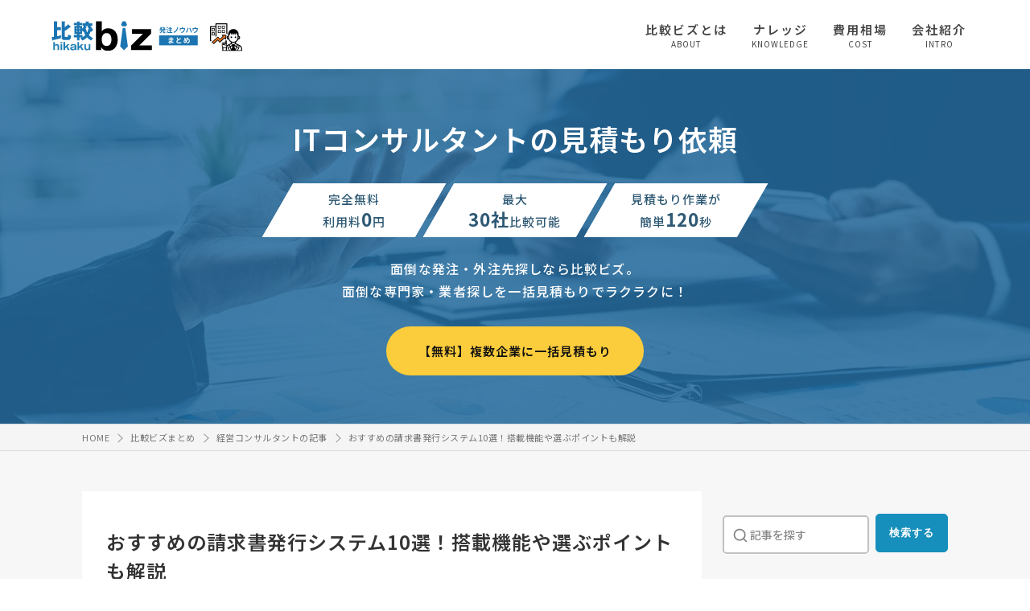

--- FILE ---
content_type: text/html; charset=UTF-8
request_url: https://www.biz.ne.jp/matome/2009501/
body_size: 24243
content:
<!-- [MCTA]MORII EDIT 20221019 -->
<!-- goods_relate_banner.phpを読み込み-->
<!-- // ここまで -->
<!DOCTYPE html>
<html lang="ja">
<head>
<meta charset="UTF-8">
<meta name="viewport" content="width=device-width, initial-scale=1, minimum-scale=1, maximum-scale=1, user-scalable=no">
<!--KURO EDIT 20240305 配列結合する意味ない(INFO_PGDATA_INFは1箇所でしか使ってないし無駄な処理)-->
<!-- 配列を結合 -->
<title>おすすめの請求書発行システム10選！選ぶ上でのポイントも解説【2026年度版】 | 比較ビズまとめ</title>
<!-- 記事系のhead -->
<meta name="description" content="請求書発行システムとは請求書の作成～送付まで、一連の作業を効率化できるシステムです。この記事では、おすすめの請求書発行システムを紹介します。">
<meta name="keywords" content="ITコンサルタント,比較ビズ,一括見積もり,発注" />
<meta property="fb:app_id" content="1585119665035317" />
<meta property="og:type" content="website">
<meta property="og:title" content="おすすめの請求書発行システム10選！選ぶ上でのポイントも解説">
<meta property="og:url" content="https://www.biz.ne.jp/matome/2009501/">
<meta property="og:image" content="https://img.biz.ne.jp/info/2009501_if1.jpg">
<meta property="og:description" content="請求書発行システムとは請求書の作成～送付まで、一連の作業を効率化できるシステムです。この記事では、おすすめの請求書発行システムを紹介します。">
<!-- webfontの自社サーバー読み込みエラー解消
<script async="" src="/common/js/webfont.js"></script>
<script>
WebFontConfig = {
    custom: {
        urls: ['/common/css/font-load/noto.css','/common/css/font-load/font-awesome.css']
    }
};
</script>
-->
<!-- 20250214 一瞬表示が崩れる問題が発生し続けていたので、info.cssの読み込み方を変更 -->
<link href="/common/css/info.css?1106" rel='stylesheet'>
<link rel="preload" as="style" href="/common/css/lightbox_min.css" media="screen" onload="this.onload=null;this.rel='stylesheet'">
<link rel="preload" as="style" href="https://use.fontawesome.com/releases/v6.1.1/css/all.css" onload="this.onload=null;this.rel='stylesheet'">
<link rel="shortcut icon" href="/common/img/favicon.ico" />
<style>
/* 一瞬Gナビが表示される対策 */
@media screen and ( max-width:760px ) {
#nav-content {
    -webkit-transform: translateX(105%);
    transform: translateX(105%);
}
}
</style>
<script>
	window.dataLayer = window.dataLayer || [];
	dataLayer.push({
		'page_type': '1',
		'goods_name': 'ITコンサルタント',
		'l_goods_name': '経営コンサルタント',
		'info_category': '会社紹介'
	});
</script>
<script type="application/ld+json">
{
	"@context": "https://schema.org",
	"@type": "Article",
	"datePublished": "2023-03-06T00:00:00+09:00",
	"dateModified": "2024-12-05T00:00:00+09:00",
	"headline": "おすすめの請求書発行システム10選！選ぶ上でのポイントも解説",
	"description": "請求書発行システムとは請求書の作成～送付まで、一連の作業を効率化できるシステムです。この記事では、おすすめの請求書発行システムを紹介します。",
	"mainEntityOfPage": {
		"@type": "WebPage",
		"@id": "https://www.biz.ne.jp/matome/2009501/"
	},
	"author": {
		"@type": "Organization",
		"name": "比較ビズ編集部",
		"url": "https://www.biz.ne.jp/common/img/biz_matome_logo.svg"
	},
	"publisher": {
		"@type": "Organization",
		"name": "比較ビズ",
		"logo": {
			"@type": "ImageObject",
			"url": "https://www.biz.ne.jp/common/img/logo.svg"
		}
	},
	"image": [
		"https://img.biz.ne.jp/info/2009501_if1.jpg"
    ]
}

</script>
<!-- Page hiding snippet (recommended) -->
<style>.async-hide { opacity: 0 !important} </style>
<script>
(function(a,s,y,n,c,h,i,d,e){s.className+=' '+y;
h.end=i=function(){s.className=s.className.replace(RegExp(' ?'+y),'')};
(a[n]=a[n]||[]).hide=h;setTimeout(function(){i();h.end=null},c);
})(window,document.documentElement,'async-hide','dataLayer',4000,{'GTM-NPBJ8DJ':true});
</script><!-- Google Tag Manager -->
<script>(function(w,d,s,l,i){w[l]=w[l]||[];w[l].push({'gtm.start':
new Date().getTime(),event:'gtm.js'});var f=d.getElementsByTagName(s)[0],
j=d.createElement(s),dl=l!='dataLayer'?'&l='+l:'';j.async=true;j.src=
'https://www.googletagmanager.com/gtm.js?id='+i+dl;f.parentNode.insertBefore(j,f);
})(window,document,'script','dataLayer','GTM-NPBJ8DJ');
</script>
<!-- End Google Tag Manager --><!-- //記事系のhead -->
<!-- SEO用 ヘッダーコード -->

<link rel='canonical' href='https://www.biz.ne.jp/matome/2009501/' />



<!-- SEO用 ヘッダーコード -->
</head>

<body class="blog">




<!-- 記事系のheader -->
<header class="matome_heading">

	
<!-- 閲覧制限アラートの表示 -->
<!-- //閲覧制限アラートの表示 -->

<!-- [seisaku_request_007] KURO EDIT 20240215 -->	
	<div class="inner flex_in">
		
		<div class="logo_area flex_in">

			<div class="logo">
				<a href="/matome/consulting/"><img src="/common/img/biz_matome_logo.svg" alt="比較ビズまとめ" width="182" height=""></a>
			</div>
			<!-- [seisaku_request_007] KURO EDIT 20240215 -->
			<div class="sub_cate">
				<p class="l_txt"></p>
				<div class="icon"><a href="/matome/consulting/"><img src="/common/img/category_icon/icon_consulting.svg" width="40" height="" alt=""></a></div>
			</div>

		</div>
		<!-- // logo_area -->

		<div id="g_navi">
			<div id="nav-drawer">
				<input id="nav-input" type="checkbox" class="nav-unshown none">
				<label id="nav-open" for="nav-input"><span></span></label>
				<label class="nav-unshown" id="nav-close" for="nav-input"></label>
				
				<div id="nav-content">
					<div class="nav-tl-menu">
						<label class="close" for="nav-input"><span></span></label>
					</div>
					<nav class="nav">
						<ul>
							<li><a href="/help/" target="_blank"><span class="txt">比較ビズとは</span><span class="gf">ABOUT</span></a></li>
							<!-- [seisaku_request_007] KURO EDIT 20240215 -->
														
							<li><a href="/matome/consulting/knowledge/"><span class="txt">ナレッジ</span><span class="gf">KNOWLEDGE</span></a></li>
							<li><a href="/matome/consulting/cost/"><span class="txt">費用相場</span><span class="gf">COST</span></a></li>
							<li><a href="/matome/consulting/intro/"><span class="txt">会社紹介</span><span class="gf">INTRO</span></a></li>
													</ul>
					</nav>
				</div>
			</div>
		</div>
		<!-- // g_navi -->
		
	</div>
	<!-- // inner -->
</header>



<!-- //記事系のheader -->


<!--ファーストビューCTAここから-->
<div class="fv_mt_area detail_fv_cta consulting">
    
    <div class="inner flex_in">
    
        <div class="txt">
            <h1>ITコンサルタントの見積もり依頼</h1>
        </div>

        <ul class="list_point_label flex_in">
            <li>
                <div class="wrap">
                    <span>完全無料</span>
                    <span>利用料<i class="num gf">0</i>円</span>
                </div>
            </li>
            <li>
                <div class="wrap">
                    <span>最大</span>
                    <span><i class="">30社</i>比較可能</span>
                </div>
            </li>
            <li>
                <div class="wrap">
                    <span>見積もり作業が</span>
                    <span>簡単<i class="num gf">120</i>秒</span>
                </div>
            </li>
        </ul>
        <p class="txt">面倒な発注・外注先探しなら比較ビズ。<br class="pc">面倒な専門家・業者探しを一括見積もりでラクラクに！</p>

        <div class="cta">
            <a href="/service/inquiry.html?key_goods=13_14&lump_md=LUMP&cta=article_header_btn" class="button_y" rel='nofollow'>【無料】複数企業に一括見積もり</a>
        </div>
        
    </div>
    
</div>





<!-- パンくずリスト -->
<!-- パンくずリスト -->
<div id="breadcrumb">
<ol class="syncer_brcb inner" itemscope="itemscope" itemtype="https://schema.org/BreadcrumbList">
<li itemprop="itemListElement" itemscope itemtype="https://schema.org/ListItem">
<a itemprop="item" href="/"><span itemprop="name">HOME</span></a>
<meta itemprop="position" content="1" />
</li><li itemprop="itemListElement" itemscope itemtype="https://schema.org/ListItem">
<a itemprop="item" href="/matome/"><span itemprop="name">比較ビズまとめ</span></a>
<meta itemprop="position" content="2" />
</li><li itemprop="itemListElement" itemscope itemtype="https://schema.org/ListItem">
<a itemprop="item" href="/matome/consulting"><span itemprop="name">経営コンサルタントの記事</span></a>
<meta itemprop="position" content="3" />
</li><li itemprop="itemListElement" itemscope itemtype="https://schema.org/ListItem">
<a itemprop="item" href="/matome/2009501/"><span itemprop="name">おすすめの請求書発行システム10選！搭載機能や選ぶポイントも解説</span></a>
<meta itemprop="position" content="4" />
</li>
</ol>
</div>
<!-- //パンくずリスト --><!-- //パンくずリスト -->





<div id="wrapper">

	<div id="content">
		
		<div class="in flex_in">
		
			<div id="main">
			
				<section class="blog_head">
				
					<h1 class="base">おすすめの請求書発行システム10選！搭載機能や選ぶポイントも解説</h1>

				</section>

				<div class="sub_data">

					<span class="data_entry">最終更新日：2024年12月05日</span>
										
				</div>
										




<div class="m_b_30">
<picture>
  <source type="image/webp" srcset="/sys/image.php?data=3fMQuo2ykyI4ygxZ5JnTyZV9s%2Fpvw007Q%2FRC2G14cgPnOwKVposTmZ%2BMDFGLb8%2Bq">
  <img loading="" src="/sys/image.php?data=3fMQuo2ykyI4ygxZ5JnTyZV9s%2Fpvw007Q%2FRC2G14cgPtgdC7ZxlzdbUmqHIWErUB" alt="おすすめの請求書発行システム10選！搭載機能や選ぶポイントも解説" width="710" height="400" >
</picture>
</div>







<!-- リード文 -->
<div class="lead_txt"><div class='tl'>この記事で解決できるお悩み</div><div class='box'><ul><li>おすすめの請求書発行システムとは？</li><li>請求書発行システムを選ぶ際のポイントは？</li><li>請求書発行システムの導入にかかる費用は？</li></ul></div><p>請求書発行システムを選ぶ際は、導入形態や料金体系など、さまざまな点を確認しながら絞り込む方法をおすすめします。ユーザーからの評価が高いシステムが、自社に必ず合うとは限りません。</p>

<p>この記事では、おすすめの請求書発行システムや選ぶ際のポイント、おすすめの請求書発行システムを紹介します。請求業務の工数増大にお悩みの企業は、ぜひ参考にしてください。</p></div>
<!-- //リード文 -->



<!-- 親記事紹介の表示 -->
<div class="relate_parent_id">
</div>
<!-- //親記事紹介の表示 -->




<!-- [INFOEDIT202306] MORII EDIT 20230605 -->

<!-- 共通CTA -->
<div class="m_t_cta top">
<div class="b_cta_txt_pt">
<div class='tl'>ITコンサルタントの依頼にお困りではありませんか？</div>
<p>もしも今現在、</p>
<ul class='cta_txt_list'>
<li>どのコンサルタントに依頼したらいいかわからない</li>
<li>最新の技術トレンドについて知りたい</li>
<li>IT戦略とビジネス戦略の整合性が取れない</li>
</ul>
<p>上記のようなお困りがありましたら、比較ビズへお気軽にご相談ください。比較ビズでは、複数の経営コンサルタントに一括で相談ができ、各社の特色を把握したうえで業者を選定できます。相談したからといって、必ずしも契約する必要はありません。まずはお気軽にご利用ください。</p><!-- 一括・一覧リンク -->
<div class="btn"><a href="/service/inquiry.html?lump_md=LUMP&key_goods=13_14&ln=up_mitsumori_btn" rel='nofollow' id="up_mitsumori_btn" class="button_y">【無料で利用可】複数業者から見積もりを貰う</a></div>
<p class="last_list"><a href="/list/it-consult/" class="link" target="_blank">ITコンサルタントに対応できる業者を一覧から探す</a></p>

<!-- //一括・一覧リンク -->
</div>
</div>
<!-- 共通CTA -->






<!-- // [CITY_VISR]OIKE EDIT 20220118 -->
<!-- 執筆者情報の表示(TOP) -->
<!-- //執筆者情報の表示(TOP) -->
<!-- 監修者情報の表示(TOP) -->
<!--  -->
<!-- 監修者情報 -->
<div class="supervise top">
<div class="flex_in">
<div class="img"><picture>
  <source type="image/webp" srcset="/sys/image.php?data=JHXcP%2FixfxDB8tAyfL0ilWmOjUR0oFlGjmbvrstIpAHRAtktUcu6i%2FmZ%2BSPh2Joa">
  <img loading="lazy" src="/sys/image.php?data=JHXcP%2FixfxDB8tAyfL0ilWmOjUR0oFlGjmbvrstIpAGq0QdwDE9Cl9H2hmXr9M31" alt="TechCIDA" width="160" height="160" >
</picture>
</div>
<div class="txt">
<div class="st">監修者</div>
<div class="name">
<span class="tl"><a href="https://www.techcida.com/" target="_blank">TechCIDA</a></span>
<span class="tl_sub">代表　甲斐稔章</span>
</div>
<div class="prof"><p>新卒でソフトバンク株式会社に入社。国内の法人向けバックボーンネットワークの保守・運用をメインに部署の品質管理、全国の部材整備業務を実施。その後ベンチャー企業にてPMO・インフラ担当としてAWSを用いたシステム・アプリ開発に従事。オンプレミス・クラウド環境両方を得意としたインフラエンジニアとして活動。現在は地元に戻りフリーランスエンジニア兼子ども向けプログラミング教室の運営を行う。</p></div>
<div class="spv_ex_link"><a href="/expert/detail.html?comid=74757">...詳しく見る</a></div>

</div>
</div>
</div>
<!-- // 監修者情報 --><!-- //監修者情報の表示(TOP) -->


<div id="toc" class="info_mokuzi"></div>




<!-- コンテンツ本文 -->
<section class="blog_area">



<div class="etc_info">
<p class="desc">掲載企業の選定は弊社独自の基準とリサーチ手法に基づき行っております。詳しくは<a href="/help/editpolicy.html" target="_blank">編集ポリシー</a>をご覧ください。掲載企業の情報は変更されている場合がございます。掲載企業へのお仕事の依頼は十分な確認を行ったうえで、お客様の判断と責任でお願いいたします</p>
</div>





<!-- 共通文章 -->
<!-- 共通文章 -->




<!-- 本文 -->

<h2>請求書発行システムとは</h2>
<p><picture>
  <source type="image/webp" srcset="/sys/image.php?data=N6eJr4MeuaUdPGLoDKbNAHr6ejOtdh7BR2CJtzozEiD81IlzCDWAPqWaDe%2B7iPld">
  <img loading="lazy" src="/sys/image.php?data=N6eJr4MeuaUdPGLoDKbNAHr6ejOtdh7BR2CJtzozEiAanLSYIb8AWz7fsOAkaNT%2B" alt="ビジネス　歯車" width="710" height="400" >
</picture>
</p>
<p>請求書発行システムとは請求書の作成～送付まで、一連の作業を効率化できるシステムです。テンプレートを選択したあと、操作画面に表示された必要事項を入力するだけで請求書が完成します。</p>
<p><b>メールでのやりとりで問題ない場合、メールに添付すれば相手に請求書を届けられるため、紙書類への印刷や封入作業をおこなう必要はありません。</b></p>
<p>請求書は法人税法にもとづき、最低7年は保管が必要です。請求書発行システムを導入すると、過去の請求書をまとめて保管しておけるため、トラブルがあった際にもすぐ証拠として提示できます。</p>
<h2>請求書発行システムの搭載機能</h2>
<p>請求書発行システムの主な機能は以下のとおりです。</p>
<div class="scroll-table">
<table>
<thead>
<tr>
<th></th>
<th>主な内容</th>
</tr>
</thead>
<tbody>
<tr>
<th>請求書の作成</th>
<td>・単価や購入数などを入力するだけで請求書が完成<br />
・テンプレートを豊富に搭載<br />
・ExcelやPDFの場合もアップロードだけで電子請求書に変換</td>
</tr>
<tr>
<th>請求書の発送代行</th>
<td>・取引先に応じてPDFや郵送、FAXの使い分けが可能<br />
・メール添付の場合は送信時間や定型文の設定も可能<br />
・自動発行も可能</td>
</tr>
<tr>
<th>開封状況の可視化</th>
<td>・送信請求書の開封状況をシステム上に表示<br />
・未開封の相手にはリマインドを通知</td>
</tr>
<tr>
<th>請求書の保管</th>
<td>・送付済みの請求書を電子データ化<br />
・取引先や取引内容ごとに検索も可能<br />
・電子帳簿保存法に沿った保管</td>
</tr>
<tr>
<th>入金管理</th>
<td>・期日までに指定口座へ入金があったかを表示<br />
・入金がない場合は担当者へ催促の連絡<br />
・請求後の消込も自動化</td>
</tr>
<tr>
<th>他システムとの連携</th>
<td>・会計ソフトやSFA、CRMなどと連携<br />
・データの取り込みによって入力の手間を削減</td>
</tr>
<tr>
<th>セキュリティ対策</th>
<td>・データの暗号化<br />
・アクセス制限<br />
・ログデータの収集</td>
</tr>
</tbody>
</table>
<p>上記に加えて売上管理やワークフロー、カード決済などの機能を搭載したシステムもあります。<b>請求書発行システムによって機能やセキュリティ対策の充実度は異なるため、事前に必要な機能を明確化しておくことが重要です。</b></p>
</div>
<h2>請求書発行システムの導入費用【クラウド型】</h2>
<p>クラウド型の場合、初期費用は10万円～30万円が相場です。<b>初期費用が0円のシステムもありますが、月額料金が他と比べて高額な可能性が高く、慎重な見極めが求められます。</b></p>
<p>月額料金は2万円～5万円が相場です。請求書発行システムの費用は、料金体系や機能の充実度、請求書の発行数など、さまざまな要因によって変動します。初期費用と月額費用の相場を正確に見極めるため、複数の会社から見積を取得するようにしましょう。</p>

<h2>請求書発行システムを選ぶうえでのポイント</h2>
<p>請求書発行システムを選定する際は、以下6点を意識することが重要です。</p>
<div class="box_merit">
<ul>

<li>導入形態</li>

<li>料金体系</li>

<li>機能</li>

<li>自動化の範囲</li>

<li>他ツールとの連携可否</li>

<li>送信方法</li>
</ul>
</div>
<p>上記のポイントを意識すると、自社の条件に合ったシステムを選べる確率が高まります。</p>
<h3>導入形態</h3>
<p>請求書発行システムの導入形態は、クラウド型とオンプレミス型、パッケージ型の3種類に分類できます。タイプ別の特徴は以下のとおりです。</p>
<div class="scroll-table">
<table class="t_fixed">
<thead>
<tr>
<th> </th>
<th>クラウド型</th>
<th>オンプレミス型</th>
<th>パッケージ型</th>
</tr>
</thead>
<tbody>
<tr>
<th>概要</th>
<td>・インターネット経由で請求書発行システムを利用する<br />
・ネットワーク環境の料金もサービス料金に含まれている</td>
<td>・システム運用のため、自社の敷地内にサーバーを構築する</td>
<td>既製品をPCにインストールして利用する</td>
</tr>
<tr>
<th>メリット</th>
<td>・導入時の負担が小さい<br />
・全体的に費用を抑えられる<br />
・自社で対応すべき内容が少ない<br />
・システムの選択肢が多い</td>
<td>・カスタマイズ性が高い<br />
・ユーザビリティを高めやすい<br />
・セキュリティレベルが高い</td>
<td>・必要な機能を選べる<br />
・新しい機能を搭載できる<br />
・初期費用を抑えやすい</td>
</tr>
<tr>
<th>デメリット</th>
<td>・カスタマイズ性に乏しい<br />
・機能性やセキュリティレベルにバラつきがある<br />
・突然利用できなくなる可能性がある</td>
<td>・多額の初期費用が必要になる<br />
・自社で対応すべき内容が多い<br />
・専門知識を持つ人材の確保が求められる</td>
<td>・複数人での同時作業が難しい<br />
・複数人で作業する場合、人数分のPCにインストールが必要になる<br />
・カスタマイズの範囲が広いと、追加費用が高騰する</td>
</tr>
</tbody>
</table>
</div>
<p><b>クラウド型は、導入と運用の負担が小さい点が特徴です。</b>サービス料金にインフラ環境の使用料も含まれており、サーバー調達が必要ありません。メンテナンスやアップデートもベンダー側に対応を任せられます。</p>
<p>オンプレミス型はハードウェアも自社で選定するため、ユーザビリティを最大限追求できますが、多額の初期費用が必要です。</p>
<p>パッケージ型は既製品の利用によって、費用を抑えつつ機能性を高められます。ただし、複数人での同時作業が難しく、経理職が1人～2人の場合に適しているでしょう。</p>

<h3>料金体系</h3>
<p>クラウド型の場合、料金体系は月額固定制と従量課金制、2種類に分けられます。月額固定制は利用可能な機能や請求書の発行数、月額料金が事前に決められているタイプです。オプションを利用しない限り、追加費用は発生しません。</p>
<p><b>毎月の予算管理が楽になる反面、多機能型のシステムは料金が高めに設定されている傾向にあります。</b></p>
<p>従量課金制は「基本料金+単価×ユーザー数または取引先の数」で利用した分に応じて毎月の費用を算出するタイプです。利用人数が多くなるほど、毎月の費用が高騰するため、中小企業または個人事業主向けといえます。</p>
<p>どちらの料金体系が自社に合っているかを見極め、必要以上の支払いを避けましょう。</p>
<h3>機能</h3>
<p><b>請求書発行システムの選定前に、自社が解決したい課題を明確化しておくことが重要です。</b>導入目的があいまいな状態でシステムの選定に臨んだ場合、ミスマッチを招く可能性が高まります。</p>
<p>「課題解決に必要な機能が足りない」「不要な機能が多く持て余す」といった事態を招き、高い費用に見合った効果は得られません。コスト削減のためには、請求書作成業務のみを効率化したいのか、別の業務も効率化が必要か、把握しておくこと必要がです。</p>
<p>他業務も効率化する場合、入金管理や売上管理を搭載したシステムを選ぶことで請求後の消込や取引先への催促など、工数のかかる業務を自動化できます。</p>
<h3>自動化の範囲</h3>
<p>経理職の人手不足に悩んでいる企業、経理業務の効率性と正確性に課題を抱える企業向けの内容です。請求書の作成～会計ソフトへの反映まで、一連の作業を自動化できると、業務効率を大幅に改善できます。手作業でおこなう作業は、請求データの取り込みだけです。</p>
<p>取り込んだデータの内容をもとに、請求書の作成と仕訳をシステムがおこないます。<b>作業の自動化によって人間よりも作業のスピードを高めつつ、項目のばらつきや仕訳のミスを最小限に抑えられる点がメリットです。</b></p>
<p>大量の請求書を毎月発送する場合は、郵送代行機能を搭載したシステムを選ぶと、請求書の発送を効率的に進められます。</p>
<h3>他ツールとの連携可否</h3>
<p>SFAやCRM、会計ソフトなど、多くの外部ツールと連携可能な請求書発行システムを選ぶと、経理職の負担を大幅に軽減できます。顧客別の売上や取引情報などを取得したあと、データの内容がシステム上に自動的に反映されるため、同じ内容を2回入力する必要がありません。</p>
<p><b>データ入力の手間を削減するためにも、API連携またはCSVでのインポートに対応しているシステムを選びましょう。</b>API連携に対応したシステムの場合、外部ツールと直接連携するため、大量の請求データも効率的に取得できます。</p>
<h3>送信方法</h3>
<p>PDFや郵送、FAXなど、あらゆる郵送形態に対応可能な請求書発行システムを選ぶのがおすすめです。取引先によって、請求書の受取方法の要望は異なります。郵送方法が限定されたシステムの場合、特定の取引先しか対応できません。</p>
<p><b>事前のコミュニケーションが不十分だった場合、取引先に不信感を与え、取引量の減少や契約打ち切りを招く可能性も生じます。</b>自社の都合で取引先に迷惑がかからないよう、請求書の郵送方法を柔軟に選択できるシステムを選びましょう。</p>
<h2>請求書発行システムの導入をおすすめする理由</h2>
<p>請求書発行システムを導入すると、以下5つのメリットが得られます。</p>
<div class="box_merit">
<ul>

<li>請求書作成業務を効率化できる</li>

<li>コストを削減できる</li>

<li>働く場所の選択肢が広がる</li>

<li>システム管理者の負担を減らせる</li>

<li>情報共有がスムーズに進む</li>
</ul>
</div>
<h3>請求書作成業務を効率化できる</h3>
<p>請求書発行システムの導入によって、請求書作成にかかる工数を大幅に削減できます。<b>テンプレートが豊富に搭載されており、フォーマットを一から作成する必要はありません。</b>商品名や購入単価、数量など、必要事項を操作画面に入力していくだけで、請求書が完成します。</p>
<p>企業名や商品名など、使用頻度の多い項目をシステム上で登録しておくと、次回以降自動で表示される仕組みです。入力の手間が省け、短時間で請求書を作成できます。</p>
<p>テンプレートの活用によって、表示項目やレイアウトを統一し、記載漏れを防げる点も魅力です。</p>
<h3>コストを削減できる</h3>
<p>請求書発行システムを導入すると、請求書の作成～送付まで、一連の作業がシステム上で完結します。紙やFAXでの受け取りを希望する取引先を除き、印刷や封入、投函の必要はありません。<b>ペーパーレス化の推進によって、印刷費や消耗品購入費、OA機器のメンテナンス代を削減できます。</b></p>
<p>オンラインでの請求書作成にともない、請求書の封入や投函に多くの人員を割く必要がありません。余剰人員の整理によって、人件費も削減できます。</p>
<h3>働く場所の選択肢が広がる</h3>
<p><b>クラウド型の請求書発行システムは、インターネット環境が整っていれば場所を問わずアクセスが可能です。</b></p>
<p>テレワークの導入によって、経理職は自身にとって働きやすい場所を選択できます。テレワークは従業員と企業側、双方に多くのメリットを与える働き方です。</p>
<p>従業員は通勤のストレスが減り、プライベートな時間を確保でき、育児や介護を理由に退職する方も減るでしょう。企業側もオフィス賃料の削減や優秀な人材の流出防止など、さまざまなメリットが得られます。</p>

<h3>システム管理者の負担を減らせる</h3>
<p>クラウド型の請求書発行システムは他の導入形態と比べて、自社で対応すべき内容が少ないです。<b>システムのアップデートやメンテナンス、法改正への対応などをベンダー側に任せられます。</b></p>
<p>システム管理者の業務は、IT資産の管理や自社システムの運用、セキュリティ対策の強化など、さまざまです。多くの業務で専門知識が問われるため、誰にでも務まる業務ではありません。</p>
<p>外部から新たな人材の獲得を検討しても、国内は深刻なIT人材の不足に悩まされており、短期間で自社の条件に合う人材を採用するのは難しいです。クラウド型を選ぶと多くの作業を対応してもらえるため、システム管理者は別の業務に労力を割けます。</p>
<h3>情報共有がスムーズに進む</h3>
<p>インターネット環境が整っていれば、場所を問わず請求書発行システムへアクセスできます。見積書や発注書、納品書など、請求書以外の帳票作成にも対応可能なシステムが多いです。</p>
<p><b>営業担当者との連携によって、顧客からの急な見積依頼や発注依頼にも対応でき、顧客に「対応力に優れた企業」と印象付けられるでしょう。</b></p>
<p>過去に経理担当者が作成した請求書や見積書などをシステム上で確認できるため、担当者が代わってもスムーズな引継ぎが望めます。</p>



<h2>【実績が豊富】請求書発行システムのおすすめシステム開発会社3選</h2>
<div class='scroll-table complate_ct'>
<table>
<thead>
<tr>
<th>社名</th>
<th>3つの特徴</th>
<th>住所</th>
</tr>
</thead>
<tbody>
<!-- 各紹介企業比較情報 -->
<tr><td><a href=#ct-62012>株式会社invox</a></td>
<td>
<ul class="complate_ct_list">
<li>請求書の発行から入金消込まですべて自動化</li>
<li>独自レイアウトの請求書にカスタマイズ可能</li>
<li>得意先が希望する方法で送付</li>
</ul>
<td>新宿区西新宿1-25-1 新宿センタービル49F +OURS</td>
</tr>
<!-- // 各紹介企業比較情報 --><!-- 各紹介企業比較情報 -->
<tr><td><a href=#ct-62005>株式会社インフォマート</a></td>
<td>
<ul class="complate_ct_list">
<li>請求書の受取・発行どちらも対応</li>
<li>電子帳簿保存法に対応しペーパーレス化実現</li>
<li>平均デジタル率は約70％</li>
</ul>
<td>港区海岸1-2-3 汐留芝離宮ビルディング13F</td>
</tr>
<!-- // 各紹介企業比較情報 --><!-- 各紹介企業比較情報 -->
<tr><td><a href=#ct-62009>株式会社ROBOT PAYMENT</a></td>
<td>
<ul class="complate_ct_list">
<li>請求業務の作業時間を約80％削減</li>
<li>法改正に迅速対応で最新機能を提供</li>
<li>1万件以上の請求書に対応</li>
</ul>
<td>渋谷区神宮前6-19-20 第15荒井ビル4F</td>
</tr>
<!-- // 各紹介企業比較情報 -->
</tbody>
</table>
</div><!-- 外部出展者 -->
<div class="head_ct_com agree_on com_h3_area" id="ct-62012">
<h3 data-id="62012">株式会社invox</h3>
<span class="agree_on_img"></span>
</div>

<picture>
  <source type="image/webp" srcset="/sys/image.php?data=QC%2FdciCXIZRQte39zz7Agg51hKqnTco5kNVadOxoAl%2F%2FAJ2LrdaJQ2rq2Fi5D435">
  <img loading="lazy" src="/sys/image.php?data=QC%2FdciCXIZRQte39zz7Agg51hKqnTco5kNVadOxoAl%2Fr%2FBOF9O0I1D72sqQO%2B9bI" alt="株式会社invox" width="710" height="400" >
</picture>


<p class="rel">参照元：<a href="/jump/jump_comdata.html?comid=62012"  rel='nofollow' target="_blank">株式会社invox</a></p>
<ul class="check_list">
<li>請求書の発行から入金消込まですべて自動化</li>
<li>独自レイアウトの請求書にカスタマイズ可能</li>
<li>得意先が希望する方法で送付</li>
</ul>

<div class="sk_area_data">

<p><p>株式会社Deepworkが提供する「invox発行請求書」は請求書の発行から入金消込まで全部自動化で行う請求書発行システムです。インボイス制度・電子帳簿保存法に対応しており、請求データを取り込んで送信方法を指定するだけですぐに請求書を発行します。</p><p>シリーズ累計5,000社以上が利用しており、継続率は99.5％と高いです。<b>独自レイアウトの請求書にカスタマイズが可能で、得意先が希望する方法にあわせて請求書の送付先も選択できます。</b></p></p>




<div class="conclusion">
<div class="con_tl"><i class="fa fa-check"></i>企業情報</div>
<p>住所：東京都 新宿区西新宿1-25-1 新宿センタービル49F +OURS</p>


</div>

</div>

<div class="t_center con_btn_area">
<a href="/corporation/62012/" class="button_n" target="_blank">お問合せ</a>
<!-- 一括見積もり -->
<!-- 一括見積もり -->
<a href="/service/inquiry.html?key_goods=13_14&lump_md=LUMP&ln=comdata&comid=62012" 
rel='nofollow' class="button_y_img">
<img src="/common/img/list_cm_btn.png" alt="一括見積もり">
</a>
<!-- //一括見積もり -->

</div>
<!-- // 外部出展者 --><!-- 外部出展者 -->
<div class="head_ct_com" id="ct-62005">
<h3 data-id="62005">株式会社インフォマート</h3>
</div>

<picture>
  <source type="image/webp" srcset="/sys/image.php?data=QC%2FdciCXIZRQte39zz7AguJZ%2BDPO2qZAaBza23VEdK7%2FAJ2LrdaJQ2rq2Fi5D435">
  <img loading="lazy" src="/sys/image.php?data=QC%2FdciCXIZRQte39zz7AguJZ%2BDPO2qZAaBza23VEdK7r%2FBOF9O0I1D72sqQO%2B9bI" alt="株式会社インフォマート" width="710" height="400" >
</picture>


<p class="rel">参照元：<a href="/jump/jump_comdata.html?comid=62005"  rel='nofollow' target="_blank">株式会社インフォマート</a></p>
<ul class="check_list">
<li>請求書の受取・発行どちらも対応</li>
<li>電子帳簿保存法に対応しペーパーレス化実現</li>
<li>平均デジタル率は約70％</li>
</ul>

<div class="sk_area_data">

<p><p>株式会社インフォマートが提供する「BtoBプラットフォーム 請求書」は国内シェアNo.1の電子請求書システムです。電子帳簿保存法やインボイス制度に対応しており、受取も発行もオールインワンで対応します。</p><p>利用企業数は83万社を突破しており、年間流通金額は約18.5兆円です。<b>請求書データは社内システムとスムーズに連携するため、月次決算が早期化され、経営判断のスピードアップにつながります。</b></p></p>




<div class="conclusion">
<div class="con_tl"><i class="fa fa-check"></i>企業情報</div>
<p>住所：東京都 港区海岸1-2-3 汐留芝離宮ビルディング13F</p>


</div>

</div>

<div class="t_center con_btn_area">
<a href="/corporation/57998/" class="button_n" target="_blank">お問合せ</a>
<!-- 一括見積もり -->
<!-- 一括見積もり -->
<a href="/service/inquiry.html?key_goods=13_14&lump_md=LUMP&ln=comdata&comid=62005" 
rel='nofollow' class="button_y_img">
<img src="/common/img/list_cm_btn.png" alt="一括見積もり">
</a>
<!-- //一括見積もり -->

</div>
<!-- // 外部出展者 --><!-- 外部出展者 -->
<div class="head_ct_com" id="ct-62009">
<h3 data-id="62009">株式会社ROBOT PAYMENT</h3>
</div>

<picture>
  <source type="image/webp" srcset="/sys/image.php?data=QC%2FdciCXIZRQte39zz7AgtKeYMhKR4kmtsB2kO8iVMD%2FAJ2LrdaJQ2rq2Fi5D435">
  <img loading="lazy" src="/sys/image.php?data=QC%2FdciCXIZRQte39zz7AgtKeYMhKR4kmtsB2kO8iVMDr%2FBOF9O0I1D72sqQO%2B9bI" alt="株式会社ROBOT PAYMENT" width="710" height="400" >
</picture>


<p class="rel">参照元：<a href="/jump/jump_comdata.html?comid=62009"  rel='nofollow' target="_blank">株式会社ROBOT PAYMENT</a></p>
<ul class="check_list">
<li>請求業務の作業時間を約80％削減</li>
<li>法改正に迅速対応で最新機能を提供</li>
<li>1万件以上の請求書に対応</li>
</ul>

<div class="sk_area_data">

<p><p>株式会社ROBOT PAYMENTが提供する「請求管理ロボ」は請求管理・請求業務のシステムです。請求・集金・消込・最速など面倒な請求業務の作業時間を約80％削減できます。</p><p>1万件以上の請求書に対応しており、導入企業数は500社以上です。クラウド上で請求・債務管理を自動化し、電子請求書や郵送発送も楽に行えます。<b>インボイス制度や電子帳簿保存法にも対応しており、法改正に迅速対応で、最新機能を提供します。</b></p></p>




<div class="conclusion">
<div class="con_tl"><i class="fa fa-check"></i>企業情報</div>
<p>住所：東京都 渋谷区神宮前6-19-20 第15荒井ビル4F</p>


</div>

</div>

<div class="t_center con_btn_area">
<a href="/corporation/62009/" class="button_n" target="_blank">お問合せ</a>
<!-- 一括見積もり -->
<!-- 一括見積もり -->
<a href="/service/inquiry.html?key_goods=13_14&lump_md=LUMP&ln=comdata&comid=62009" 
rel='nofollow' class="button_y_img">
<img src="/common/img/list_cm_btn.png" alt="一括見積もり">
</a>
<!-- //一括見積もり -->

</div>
<!-- // 外部出展者 -->
<h2>【リーズナブルな価格】請求書発行システムのおすすめシステム開発会社2選</h2>
<div class='scroll-table complate_ct'>
<table>
<thead>
<tr>
<th>社名</th>
<th>3つの特徴</th>
<th>住所</th>
</tr>
</thead>
<tbody>
<!-- 各紹介企業比較情報 -->
<tr><td><a href=#ct-62011>SBIビジネス・ソリューションズ株式会社</a></td>
<td>
<ul class="complate_ct_list">
<li>うっかりミスを防ぐ機能が充実</li>
<li>月額0円〜利用できる低価格</li>
<li>発行した請求書を最短2営業日で資金化</li>
</ul>
<td>港区六本木1-6-1 泉ガーデンタワー</td>
</tr>
<!-- // 各紹介企業比較情報 --><!-- 各紹介企業比較情報 -->
<tr><td><a href=#ct-69073>アイシーエクスプレス株式会社</a></td>
<td>
<ul class="complate_ct_list">
<li>24時間365日稼働、最短翌日で請求書を発送</li>
<li>紙（郵送）と電子配信の双方に対応</li>
<li>初期費用なし定額サービスで提供</li>
</ul>
<td>大田区昭和島2-4-1</td>
</tr>
<!-- // 各紹介企業比較情報 -->
</tbody>
</table>
</div><!-- 外部出展者 -->
<div class="head_ct_com" id="ct-62011">
<h3 data-id="62011">SBIビジネス・ソリューションズ株式会社</h3>
</div>

<picture>
  <source type="image/webp" srcset="/sys/image.php?data=QC%2FdciCXIZRQte39zz7AggHFbEDq7c0m%2Bg6uoEvnP%2BD%2FAJ2LrdaJQ2rq2Fi5D435">
  <img loading="lazy" src="/sys/image.php?data=QC%2FdciCXIZRQte39zz7AggHFbEDq7c0m%2Bg6uoEvnP%2BDr%2FBOF9O0I1D72sqQO%2B9bI" alt="SBIビジネス・ソリューションズ株式会社" width="710" height="400" >
</picture>


<p class="rel">参照元：<a href="/jump/jump_comdata.html?comid=62011"  rel='nofollow' target="_blank">SBIビジネス・ソリューションズ株式会社</a></p>
<ul class="check_list">
<li>うっかりミスを防ぐ機能が充実</li>
<li>月額0円〜利用できる低価格</li>
<li>発行した請求書を最短2営業日で資金化</li>
</ul>

<div class="sk_area_data">

<p><p>SBIビジネス・ソリューションズ株式会社が提供する「請求QUICK」は月額0円〜利用できるクラウド請求書発行・管理システムです。請求書の発行から入金消込・仕分け、請求書の買取まで1つのシステムで管理しているため、うっかりミスを未然に防ぎます。</p><p><b>請求QUICKのファクタリング機能であれば発行した請求書を最短2営業日で資金化可能です。</b>入金も一緒に管理でき、消込に関してはワンクリックで完結するため、手間を90％削減できます。</p></p>




<div class="conclusion">
<div class="con_tl"><i class="fa fa-check"></i>企業情報</div>
<p>住所：東京都 港区六本木1-6-1 泉ガーデンタワー</p>


</div>

</div>

<div class="t_center con_btn_area">
<a href="/corporation/61903/" class="button_n" target="_blank">お問合せ</a>
<!-- 一括見積もり -->
<!-- 一括見積もり -->
<a href="/service/inquiry.html?key_goods=13_14&lump_md=LUMP&ln=comdata&comid=62011" 
rel='nofollow' class="button_y_img">
<img src="/common/img/list_cm_btn.png" alt="一括見積もり">
</a>
<!-- //一括見積もり -->

</div>
<!-- // 外部出展者 --><!-- 外部出展者 -->
<div class="head_ct_com agree_on com_h3_area" id="ct-69073">
<h3 data-id="69073">アイシーエクスプレス株式会社</h3>
<span class="agree_on_img"></span>
</div>

<picture>
  <source type="image/webp" srcset="/sys/image.php?data=QC%2FdciCXIZRQte39zz7AgoVyVaJTggTKgJeiEPJOy%2Fb%2FAJ2LrdaJQ2rq2Fi5D435">
  <img loading="lazy" src="/sys/image.php?data=QC%2FdciCXIZRQte39zz7AgoVyVaJTggTKgJeiEPJOy%2Fbr%2FBOF9O0I1D72sqQO%2B9bI" alt="アイシーエクスプレス株式会社" width="710" height="400" >
</picture>


<p class="rel">参照元：<a href="/jump/jump_comdata.html?comid=69073"  rel='nofollow' target="_blank">アイシーエクスプレス株式会社</a></p>
<ul class="check_list">
<li>24時間365日稼働、最短翌日で請求書を発送</li>
<li>紙（郵送）と電子配信の双方に対応</li>
<li>初期費用なし定額サービスで提供</li>
</ul>

<div class="sk_area_data">

<p><p>アイシーエクスプレスは請求書発行などのデータプリントサービスを24時間365日稼働で提供しています。帳票！EXサービス（帳票発行サブスクサービス）は、帳票生成→データプリント→封入→郵便局出し電子配信などをサブスク定額で提供するサービスです。</p><p><b>高い品質、リーズナブルなコスト、短い納期など、Quality（品質）、Cost（コスト）、Delivery（納期）を完備したサービスを提供します。</b></p></p>




<div class="conclusion">
<div class="con_tl"><i class="fa fa-check"></i>企業情報</div>
<p>住所：東京都 大田区昭和島2-4-1</p>

<p>URL：<a href='/jump/jump_comdata.html?comid=69073' rel='nofollow' >https://www.iec-exp.co.jp/chohyo_ex_lp.html</a></p>
</div>

</div>

<div class="t_center con_btn_area">
<a href="/company/iec-exp/" class="button_n" target="_blank">お問合せ</a>
<!-- 一括見積もり -->
<!-- 一括見積もり -->
<a href="/service/inquiry.html?key_goods=13_14&lump_md=LUMP&ln=comdata&comid=69073" 
rel='nofollow' class="button_y_img">
<img src="/common/img/list_cm_btn.png" alt="一括見積もり">
</a>
<!-- //一括見積もり -->

</div>
<!-- // 外部出展者 -->
<h2>【様々なニーズ】請求書発行システムのおすすめシステム開発会社5選</h2>
<div class='scroll-table complate_ct'>
<table>
<thead>
<tr>
<th>社名</th>
<th>3つの特徴</th>
<th>住所</th>
</tr>
</thead>
<tbody>
<!-- 各紹介企業比較情報 -->
<tr><td><a href=#ct-62006>エヌ・ティ・ティ・コミュニケーションズ株式会社</a></td>
<td>
<ul class="complate_ct_list">
<li>請求書発行や受取など基本機能が無料</li>
<li>100以上の通貨20以上の言語に対応</li>
<li>インボイス制度や海外の法制度にも対応</li>
</ul>
<td>千代田区大手町2-3-1　大手町プレイスウエストタワー</td>
</tr>
<!-- // 各紹介企業比較情報 --><!-- 各紹介企業比較情報 -->
<tr><td><a href=#ct-62010>弥生株式会社</a></td>
<td>
<ul class="complate_ct_list">
<li>入力フォームに記入するだけで帳票作成</li>
<li>スマホやタブレットからの帳票作成にも対応</li>
<li>弥生の申告ソフトなど連携サービスが充実</li>
</ul>
<td>千代田区外神田 4-14-1 秋葉原 UDX 21F</td>
</tr>
<!-- // 各紹介企業比較情報 --><!-- 各紹介企業比較情報 -->
<tr><td><a href=#ct-62004>Sansan株式会社</a></td>
<td>
<ul class="complate_ct_list">
<li>請求書の受領・発行どちらにも対応</li>
<li>電帳法・インボイス制度に柔軟対応</li>
<li>開封状況確認など便利な機能が充実</li>
</ul>
<td>渋谷区神宮前5-52-2 青山オーバルビル 13F</td>
</tr>
<!-- // 各紹介企業比較情報 --><!-- 各紹介企業比較情報 -->
<tr><td><a href=#ct-62007>NTTコム オンライン・マーケティング・ソリューション株式会社</a></td>
<td>
<ul class="complate_ct_list">
<li>WEB請求書や領収書の電子化でコスト削減</li>
<li>情報伝達スピードが大幅に向上</li>
<li>ステータス確認など機能が豊富</li>
</ul>
<td>品川区大崎1-5-1 大崎センタービル4F</td>
</tr>
<!-- // 各紹介企業比較情報 --><!-- 各紹介企業比較情報 -->
<tr><td><a href=#ct-62008>メイクリープス株式会社</a></td>
<td>
<ul class="complate_ct_list">
<li>見積書・発注書など9種類の書類作成</li>
<li>メール送付・郵送代行から選択可</li>
<li>通帳記帳いらずで入金消込を効率化</li>
</ul>
<td>目黒区中目黒3-1-5 YK中目黒ビル2F</td>
</tr>
<!-- // 各紹介企業比較情報 -->
</tbody>
</table>
</div><!-- 外部出展者 -->
<div class="head_ct_com" id="ct-62006">
<h3 data-id="62006">エヌ・ティ・ティ・コミュニケーションズ株式会社</h3>
</div>

<picture>
  <source type="image/webp" srcset="/sys/image.php?data=QC%2FdciCXIZRQte39zz7Agva0%2BRremvmCso1EyN%2Bp1RH%2FAJ2LrdaJQ2rq2Fi5D435">
  <img loading="lazy" src="/sys/image.php?data=QC%2FdciCXIZRQte39zz7Agva0%2BRremvmCso1EyN%2Bp1RHr%2FBOF9O0I1D72sqQO%2B9bI" alt="エヌ・ティ・ティ・コミュニケーションズ株式会社" width="710" height="400" >
</picture>


<p class="rel">参照元：<a href="/jump/jump_comdata.html?comid=62006"  rel='nofollow' target="_blank">エヌ・ティ・ティ・コミュニケーションズ株式会社</a></p>
<ul class="check_list">
<li>請求書発行や受取など基本機能が無料</li>
<li>100以上の通貨20以上の言語に対応</li>
<li>インボイス制度や海外の法制度にも対応</li>
</ul>

<div class="sk_area_data">

<p><p>エヌ・ティ・ティ・コミュニケーションズ株式会社が提供する「BConnectionデジタルトレード」はクラウド型請求書電子化支援サービスです。<b>請求における取引情報をデータとして扱い、請求作成から受取、社内ワークフロー、会計投入にいたるまで一貫してデータ管理を行います。</p><p></b>100以上の通貨、20以上の言語に対応しており、グローバル展開を支援可能です。取引先への充実したサポートによって請求書デジタル化を実現します。</p></p>




<div class="conclusion">
<div class="con_tl"><i class="fa fa-check"></i>企業情報</div>
<p>住所：東京都 千代田区大手町2-3-1　大手町プレイスウエストタワー</p>


</div>

</div>

<div class="t_center con_btn_area">
<a href="/corporation/62006/" class="button_n" target="_blank">お問合せ</a>
<!-- 一括見積もり -->
<!-- 一括見積もり -->
<a href="/service/inquiry.html?key_goods=13_14&lump_md=LUMP&ln=comdata&comid=62006" 
rel='nofollow' class="button_y_img">
<img src="/common/img/list_cm_btn.png" alt="一括見積もり">
</a>
<!-- //一括見積もり -->

</div>
<!-- // 外部出展者 --><!-- 外部出展者 -->
<div class="head_ct_com" id="ct-62010">
<h3 data-id="62010">弥生株式会社</h3>
</div>

<picture>
  <source type="image/webp" srcset="/sys/image.php?data=QC%2FdciCXIZRQte39zz7AguoUXbFiRE8ZkQYW3tA9RVT%2FAJ2LrdaJQ2rq2Fi5D435">
  <img loading="lazy" src="/sys/image.php?data=QC%2FdciCXIZRQte39zz7AguoUXbFiRE8ZkQYW3tA9RVTr%2FBOF9O0I1D72sqQO%2B9bI" alt="弥生株式会社" width="710" height="400" >
</picture>


<p class="rel">参照元：<a href="/jump/jump_comdata.html?comid=62010"  rel='nofollow' target="_blank">弥生株式会社</a></p>
<ul class="check_list">
<li>入力フォームに記入するだけで帳票作成</li>
<li>スマホやタブレットからの帳票作成にも対応</li>
<li>弥生の申告ソフトなど連携サービスが充実</li>
</ul>

<div class="sk_area_data">

<p><p>弥生株式会社が提供する「Misoca」は見積もり書や請求書、納品書などの作成・送付ができる請求書発行システムです。取引先や品目など必要な情報を入力フォームに記入するだけで、簡単に帳票が作成できます。</p><p>月々の増減が見やすい売上レポートも自動作成され、管理がしやすいです。確定申告ソフトへの仕分け自動送信など便利な機能も充実しています。<b>スマホやタブレットからの帳票作成にも対応しており、弥生の申告ソフト、freee会計など連携サービスも豊富です。</b></p></p>




<div class="conclusion">
<div class="con_tl"><i class="fa fa-check"></i>企業情報</div>
<p>住所：東京都 千代田区外神田 4-14-1 秋葉原 UDX 21F</p>


</div>

</div>

<div class="t_center con_btn_area">
<a href="/corporation/62010/" class="button_n" target="_blank">お問合せ</a>
<!-- 一括見積もり -->
<!-- 一括見積もり -->
<a href="/service/inquiry.html?key_goods=13_14&lump_md=LUMP&ln=comdata&comid=62010" 
rel='nofollow' class="button_y_img">
<img src="/common/img/list_cm_btn.png" alt="一括見積もり">
</a>
<!-- //一括見積もり -->

</div>
<!-- // 外部出展者 --><!-- 外部出展者 -->
<div class="head_ct_com" id="ct-62004">
<h3 data-id="62004">Sansan株式会社</h3>
</div>

<picture>
  <source type="image/webp" srcset="/sys/image.php?data=QC%2FdciCXIZRQte39zz7Agv9cGHBas0P5DfmyBkQHmSf%2FAJ2LrdaJQ2rq2Fi5D435">
  <img loading="lazy" src="/sys/image.php?data=QC%2FdciCXIZRQte39zz7Agv9cGHBas0P5DfmyBkQHmSfr%2FBOF9O0I1D72sqQO%2B9bI" alt="Sansan株式会社" width="710" height="400" >
</picture>


<p class="rel">参照元：<a href="/jump/jump_comdata.html?comid=62004"  rel='nofollow' target="_blank">Sansan株式会社</a></p>
<ul class="check_list">
<li>請求書の受領・発行どちらにも対応</li>
<li>電帳法・インボイス制度に柔軟対応</li>
<li>開封状況確認など便利な機能が充実</li>
</ul>

<div class="sk_area_data">

<p><p>Sansan株式会社が提供する「Bill One」は請求書発行と受領に対応した請求書プラットフォームです。あらゆる請求書をオンラインで受取、企業全体の請求書業務を加速させます。</p><p>多数の拠点や部門へバラバラに届いた紙の請求書もすべてデータ化し、一元管理が可能です。<b>電子帳簿保存法の改正やインボイス制度の導入などにも柔軟に対応し、業務フローを構築できます。</b>開封状況確認やリマインド通知など便利な機能も豊富です。</p></p>




<div class="conclusion">
<div class="con_tl"><i class="fa fa-check"></i>企業情報</div>
<p>住所：東京都 渋谷区神宮前5-52-2 青山オーバルビル 13F</p>


</div>

</div>

<div class="t_center con_btn_area">
<a href="/corporation/61724/" class="button_n" target="_blank">お問合せ</a>
<!-- 一括見積もり -->
<!-- 一括見積もり -->
<a href="/service/inquiry.html?key_goods=13_14&lump_md=LUMP&ln=comdata&comid=62004" 
rel='nofollow' class="button_y_img">
<img src="/common/img/list_cm_btn.png" alt="一括見積もり">
</a>
<!-- //一括見積もり -->

</div>
<!-- // 外部出展者 --><!-- 外部出展者 -->
<div class="head_ct_com" id="ct-62007">
<h3 data-id="62007">NTTコム オンライン・マーケティング・ソリューション株式会社</h3>
</div>

<picture>
  <source type="image/webp" srcset="/sys/image.php?data=QC%2FdciCXIZRQte39zz7AgrXdELP6ggEOf5OCefNvVvL%2FAJ2LrdaJQ2rq2Fi5D435">
  <img loading="lazy" src="/sys/image.php?data=QC%2FdciCXIZRQte39zz7AgrXdELP6ggEOf5OCefNvVvLr%2FBOF9O0I1D72sqQO%2B9bI" alt="NTTコム オンライン・マーケティング・ソリューション株式会社" width="710" height="400" >
</picture>


<p class="rel">参照元：<a href="/jump/jump_comdata.html?comid=62007"  rel='nofollow' target="_blank">NTTコム オンライン・マーケティング・ソリューション株式会社</a></p>
<ul class="check_list">
<li>WEB請求書や領収書の電子化でコスト削減</li>
<li>情報伝達スピードが大幅に向上</li>
<li>ステータス確認など機能が豊富</li>
</ul>

<div class="sk_area_data">

<p><p>「ナビエクスプレス」はNTTコム オンライン・マーケティング・ソリューション株式会社が提供する電子帳票ソリューションです。郵送でやり取りしていた、請求書や領収書、納品書、支払い通知書などの帳票をWEBから簡単に配信します。</p><p>WEB請求書や領収書の電子化で、コストを一気に削減可能です。<b>数万社への利用実績があり、高いセキュリティと万全のサポート体制に自信があります。</b>メールやFAXでスピーディに配信するため情報伝達スピードが大幅に向上します。</p></p>




<div class="conclusion">
<div class="con_tl"><i class="fa fa-check"></i>企業情報</div>
<p>住所：東京都 品川区大崎1-5-1 大崎センタービル4F</p>


</div>

</div>

<div class="t_center con_btn_area">
<a href="/corporation/42122/" class="button_n" target="_blank">お問合せ</a>
<!-- 一括見積もり -->
<!-- 一括見積もり -->
<a href="/service/inquiry.html?key_goods=13_14&lump_md=LUMP&ln=comdata&comid=62007" 
rel='nofollow' class="button_y_img">
<img src="/common/img/list_cm_btn.png" alt="一括見積もり">
</a>
<!-- //一括見積もり -->

</div>
<!-- // 外部出展者 --><!-- 外部出展者 -->
<div class="head_ct_com" id="ct-62008">
<h3 data-id="62008">メイクリープス株式会社</h3>
</div>

<picture>
  <source type="image/webp" srcset="/sys/image.php?data=QC%2FdciCXIZRQte39zz7AgsS6RAWlndPKKxGauC3nKyv%2FAJ2LrdaJQ2rq2Fi5D435">
  <img loading="lazy" src="/sys/image.php?data=QC%2FdciCXIZRQte39zz7AgsS6RAWlndPKKxGauC3nKyvr%2FBOF9O0I1D72sqQO%2B9bI" alt="メイクリープス株式会社" width="710" height="400" >
</picture>


<p class="rel">参照元：<a href="/jump/jump_comdata.html?comid=62008"  rel='nofollow' target="_blank">メイクリープス株式会社</a></p>
<ul class="check_list">
<li>見積書・発注書など9種類の書類作成</li>
<li>メール送付・郵送代行から選択可</li>
<li>通帳記帳いらずで入金消込を効率化</li>
</ul>

<div class="sk_area_data">

<p><p>メイクリープス株式会社が提供する「MakeLeaps」は簡単に使える請求管理クラウドソフトです。初期費用は0円で、すべての機能が30日間無料で試せるトライアル期間があります。</p><p><b>有料契約実績は4,000社を超えており、インボイス制度・電子帳簿保存法にも対応しており、JIIMA認証を取得しているのも魅力です。</b>書類作成、送付、入金管理、承認まで、クラウド見積もり・請求・入金管理サービスが受けられます。</p></p>




<div class="conclusion">
<div class="con_tl"><i class="fa fa-check"></i>企業情報</div>
<p>住所：東京都 目黒区中目黒3-1-5 YK中目黒ビル2F</p>


</div>

</div>

<div class="t_center con_btn_area">
<a href="/corporation/32163/" class="button_n" target="_blank">お問合せ</a>
<!-- 一括見積もり -->
<!-- 一括見積もり -->
<a href="/service/inquiry.html?key_goods=13_14&lump_md=LUMP&ln=comdata&comid=62008" 
rel='nofollow' class="button_y_img">
<img src="/common/img/list_cm_btn.png" alt="一括見積もり">
</a>
<!-- //一括見積もり -->

</div>
<!-- // 外部出展者 -->

<!-- //本文 -->





<!-- 紹介企業一覧表示(メイン)  -->
<!-- 紹介企業一覧表示(メイン)  -->






<!-- FAQマークアップ -->
<!-- FAQマークアップ -->




<!-- 商品一覧表示  -->
<!-- 商品一覧表示  -->




<!-- 最後の文章  -->
<h2>まとめ</h2>	<p>請求書発行システムを選定する際は、さまざまな点を確認する必要があります。システムごとに機能数や料金体系は異なるため、ユーザーからの評価が高いシステムが必ずしも自社に合う保証はありません。自社の要望を最大限反映するには、システム開発会社に相談するのがおすすめです。</p>	<p>「比較ビズ」を利用すると、必要事項を入力する2分程度で条件にあった開発会社を見つけられます。サイトの利用に費用はかかりません。</p>	<p>請求書発行システムの開発を検討中の場合は、ぜひ「比較ビズ」の利用をご検討ください。</p>	<!-- 最後の文章 -->




<!-- 監修者情報 -->
<!-- 監修コメント＋監修情報の表示処理モジュール-->

<!-- 監修者情報 -->
<!-- 監修コメント -->

<!-- [seisaku_request_007] KURO EDIT 20240215 -->
<!-- 監修者情報下部表示  -->
<!-- 監修者情報 -->
<div class="supervise bottom">
<div class="flex_in">
<div class="left">
<div class="st">監修者のコメント</div>
<div class="img"><picture>
  <source type="image/webp" srcset="/sys/image.php?data=JHXcP%2FixfxDB8tAyfL0ilWmOjUR0oFlGjmbvrstIpAHRAtktUcu6i%2FmZ%2BSPh2Joa">
  <img loading="lazy" src="/sys/image.php?data=JHXcP%2FixfxDB8tAyfL0ilWmOjUR0oFlGjmbvrstIpAGq0QdwDE9Cl9H2hmXr9M31" alt="TechCIDA" width="160" height="160" >
</picture>
</div>
<div class="txt">
<div class="tl"><a href="https://www.techcida.com/" target="_blank">TechCIDA</a></div>
<div class="tl_sub">代表　甲斐稔章</div>
<div class="prof"><p>新卒でソフトバンク株式会社に入社。国内の法人向けバックボーンネットワークの保守・運用をメインに部署の品質管理、全国の部材整備業務を実施。その後ベンチャー企業にてPMO・インフラ担当としてAWSを用いたシステム・アプリ開発に従事。オンプレミス・クラウド環境両方を得意としたインフラエンジニアとして活動。現在は地元に戻りフリーランスエンジニア兼子ども向けプログラミング教室の運営を行う。</p></div>
<div class="spv_ex_link"><a href="/expert/detail.html?comid=74757">詳しく見る</a></div>
</div>
</div>
<!-- // 監修者情報 --><!-- // 監修者情報下部表示  -->
<div class="right">
<!-- 監修コメント  -->
<div class="talk_content">


<div class="talk_text">
2024年1月から電子帳簿保存法が完全に義務化されます。
これにより、電子取引の書類は紙保存することができなくなりました。<br><br>
請求書も本法律の対象となっており、電子請求書は法人で基本7年（最長10年）保存しておかなければなりません。<br><br>
これまで書類に保管が煩雑になっていた企業は、本記事でご紹介した請求書発行システムを活用し、法令遵守を徹底しましょう。
電子帳簿保存法の他にもインボイス制度などにも対応しているシステムがあれば安心です。</div>
</div>
<!-- 監修コメント -->
</div>
</div>
</div>



<!-- //監修者情報 -->

<!-- //監修コメント＋監修情報の表示処理モジュール -->
<!-- //監修者情報 -->



<!-- 執筆者情報の表示(BOTOM) -->
<div class="supervise writer_btm_area">
	<div class="flex_in">
		<div class="img2"><img src="/common/img/biz_matome_icon.png" alt="比較ビズ編集部" width="110" height="110"></div>
		<div class="txt2">
			<div class="st">執筆者</div>
			<p class="comment">
				比較ビズ編集部では、BtoB向けに様々な業種の発注に役立つ情報を発信。「発注先の選び方を知りたい」「外注する際の費用相場を知りたい」といった疑問を編集部のメンバーが分かりやすく解説しています。
			</p>
		</div>
	</div>
</div>










</section>
<!-- //コンテンツ本文 -->

<!-- 記事下CTA20260120 -->
<section class="matome_center_cta">
	<div class="apeel">
		<div class="block">ITコンサルタントの<br class='mb'>見積もり依頼なら比較ビズ</div>
	</div>

	<h1 class="v_title_3">
		翌日には<span class="blue">平均6.6社</span>から<br>
		見積もり提案が届きます
	</h1>

	<div class="benefit_list">
		<ul class="sub_list flex_in">
			<li class="fade_down fade_in">
				<img src="/common/img/lp_form_icon_04.svg">
				<p><span>最大30社</span><br>比較可能</p>
			</li>
			<li class="fade_down fade_in">
				<img src="/common/img/lp_form_icon_02.svg">
				<p>運営歴<br><span><span class="number">21</span>年目</span></p>
			</li>
			<li class="fade_down fade_in">
				<img src="/common/img/lp_form_icon_03.svg">
				<p>マッチング実績<br><span><span class="number">18</span>万社超</span></p>
			</li>
		</ul>
	</div>

	<a href="/service/inquiry.html?lump_md=LUMP&key_goods=13_14&ln=matome_btm_banner" class="opacity" rel='nofollow'>
		<img src="/common/img/list_cm_btn.png" alt="一括見積もり">
	</a>
</section>



<!--
<div class="m_b_40 mtb_banner_ikt pc">
<a href="/service/inquiry.html?lump_md=LUMP&key_goods=13_14&ln=matome_btm_banner" class="opacity" rel='nofollow'>
<picture>
  <source type="image/webp" srcset="/sys/image.php?data=LnCy9mHxgm%2FrwdCidepdrH1MU1xBfujaCFRTcalSaITzQUvACjPuH7%2FMZwmRVWSdimU6fzheS2YRa%2B2t8a0aEw%3D%3D">
  <img loading="lazy" src="/sys/image.php?data=LnCy9mHxgm%2FrwdCidepdrH1MU1xBfujaCFRTcalSaITzQUvACjPuH7%2FMZwmRVWSdXLvVhY2L4UPtDGX2obL22Q%3D%3D" alt="ITコンサルタントを一括見積もりで発注先を楽に探す" width="710" height="420" >
</picture>

</a>
</div>
<div class="m_b_40 mtb_banner_ikt mb">
<a href="/service/inquiry.html?lump_md=LUMP&key_goods=13_14&ln=matome_btm_banner" class="opacity" rel='nofollow'>
<picture>
  <source type="image/webp" srcset="/sys/image.php?data=LnCy9mHxgm%2FrwdCidepdrH1MU1xBfujaCFRTcalSaIQqjSKCBgaes%2FxseKKEEU%2FqKYhfdDYMs0gKE00rSOFaKg%3D%3D">
  <img loading="lazy" src="/sys/image.php?data=LnCy9mHxgm%2FrwdCidepdrH1MU1xBfujaCFRTcalSaIQqjSKCBgaes%2FxseKKEEU%2FqS2WM3z3eqqwkSnPDflfmIg%3D%3D" alt="ITコンサルタントを一括見積もりで発注先を楽に探す" width="710" height="820" >
</picture>
</a>
</div>
-->


<!-- [INFOEDIT202306] MORII EDIT 20230605 -->

<!-- 共通CTA -->
<div class="m_t_cta bottom">
<div class="b_cta_txt_pt">
<div class='tl'>ITコンサルタントの依頼にお困りではありませんか？</div>
<p>もしも今現在、</p>
<ul class='cta_txt_list'>
<li>どのコンサルタントに依頼したらいいかわからない</li>
<li>最新の技術トレンドについて知りたい</li>
<li>IT戦略とビジネス戦略の整合性が取れない</li>
</ul>
<p>上記のようなお困りがありましたら、比較ビズへお気軽にご相談ください。比較ビズでは、複数の経営コンサルタントに一括で相談ができ、各社の特色を把握したうえで業者を選定できます。相談したからといって、必ずしも契約する必要はありません。まずはお気軽にご利用ください。</p><!-- 一括・一覧リンク -->
<div class="btn"><a href="/service/inquiry.html?lump_md=LUMP&key_goods=13_14&ln=down_mitsumori_btn" rel='nofollow' id="down_mitsumori_btn" class="button_y">【無料で利用可】複数業者から見積もりを貰う</a></div>
<p class="last_list"><a href="/list/it-consult/" class="link" target="_blank">ITコンサルタントに対応できる業者を一覧から探す</a></p>

<!-- //一括・一覧リンク -->
</div>
</div>
<!-- 共通CTA -->







<!-- SNS共有ボタン -->
<!-- SNSシェアボタン -->
<div class="sns-button">
  <ul class="flex_in">
			<li class="twitter">
			<a href="https://twitter.com/intent/tweet?original_referer=https://www.biz.ne.jp/matome/2009501/&amp;ref_src=twsrc%5Etfw&amp;text=%E3%81%8A%E3%81%99%E3%81%99%E3%82%81%E3%81%AE%E8%AB%8B%E6%B1%82%E6%9B%B8%E7%99%BA%E8%A1%8C%E3%82%B7%E3%82%B9%E3%83%86%E3%83%A010%E9%81%B8%EF%BC%81%E6%90%AD%E8%BC%89%E6%A9%9F%E8%83%BD%E3%82%84%E9%81%B8%E3%81%B6%E3%83%9D%E3%82%A4%E3%83%B3%E3%83%88%E3%82%82%E8%A7%A3%E8%AA%AC&amp;tw_p=tweetbutton&amp;url=https://www.biz.ne.jp/matome/2009501/" onclick="javascript:window.open(this.href, '', 'menubar=no,toolbar=no,resizable=yes,scrollbars=yes,height=400,width=600');return false;"><svg aria-hidden="true" data-prefix="fab" data-icon="twitter" class="svg-inline--fa fa-twitter fa-w-16" role="img" xmlns="http://www.w3.org/2000/svg" viewBox="0 0 512 512"><path class="fill" d="M459.37 151.716c.325 4.548.325 9.097.325 13.645 0 138.72-105.583 298.558-298.558 298.558-59.452 0-114.68-17.219-161.137-47.106 8.447.974 16.568 1.299 25.34 1.299 49.055 0 94.213-16.568 130.274-44.832-46.132-.975-84.792-31.188-98.112-72.772 6.498.974 12.995 1.624 19.818 1.624 9.421 0 18.843-1.3 27.614-3.573-48.081-9.747-84.143-51.98-84.143-102.985v-1.299c13.969 7.797 30.214 12.67 47.431 13.319-28.264-18.843-46.781-51.005-46.781-87.391 0-19.492 5.197-37.36 14.294-52.954 51.655 63.675 129.3 105.258 216.365 109.807-1.624-7.797-2.599-15.918-2.599-24.04 0-57.828 46.782-104.934 104.934-104.934 30.213 0 57.502 12.67 76.67 33.137 23.715-4.548 46.456-13.32 66.599-25.34-7.798 24.366-24.366 44.833-46.132 57.827 21.117-2.273 41.584-8.122 60.426-16.243-14.292 20.791-32.161 39.308-52.628 54.253z"></path></svg></a>
			</li>
			<li class="facebook">
			<a href="http://www.facebook.com/sharer.php?src=bm&amp;u=https://www.biz.ne.jp/matome/2009501/&amp;t=%E3%81%8A%E3%81%99%E3%81%99%E3%82%81%E3%81%AE%E8%AB%8B%E6%B1%82%E6%9B%B8%E7%99%BA%E8%A1%8C%E3%82%B7%E3%82%B9%E3%83%86%E3%83%A010%E9%81%B8%EF%BC%81%E6%90%AD%E8%BC%89%E6%A9%9F%E8%83%BD%E3%82%84%E9%81%B8%E3%81%B6%E3%83%9D%E3%82%A4%E3%83%B3%E3%83%88%E3%82%82%E8%A7%A3%E8%AA%AC" onclick="javascript:window.open(this.href, '', 'menubar=no,toolbar=no,resizable=yes,scrollbars=yes,height=800,width=1000');return false;"><svg aria-hidden="true" data-prefix="fab" data-icon="facebook-f" class="svg-inline--fa fa-facebook-f fa-w-9" role="img" xmlns="http://www.w3.org/2000/svg" viewBox="0 0 264 512"><path class="fill" d="M76.7 512V283H0v-91h76.7v-71.7C76.7 42.4 124.3 0 193.8 0c33.3 0 61.9 2.5 70.2 3.6V85h-48.2c-37.8 0-45.1 18-45.1 44.3V192H256l-11.7 91h-73.6v229"></path></svg></a>
			</li>
			<li class="hatebu"> 
			<a href="http://b.hatena.ne.jp/add?mode=confirm&amp;url=https://www.biz.ne.jp/matome/2009501/" onclick="javascript:window.open(this.href, '', 'menubar=no,toolbar=no,resizable=yes,scrollbars=yes,height=400,width=510');return false;"><svg xmlns="http://www.w3.org/2000/svg" xmlns:xlink="http://www.w3.org/1999/xlink" viewBox="0 0 355.004 300"><g><path class="fill" d="M280.009,0h70v200.005h-70V0z" /><path class="fill" d="M215.192,160.596c-11.844-13.239-28.314-20.683-49.443-22.288 c18.795-5.122,32.443-12.616,41.077-22.628c8.593-9.88,12.856-23.292,12.856-40.171c0-13.362-2.922-25.184-8.579-35.397 c-5.805-10.152-14.14-18.276-25.102-24.357c-9.586-5.274-20.98-8.994-34.262-11.188c-13.349-2.126-36.709-3.198-70.231-3.198H0 V298.63h83.976c33.737,0,58.064-1.182,72.94-3.441c14.863-2.337,27.334-6.27,37.428-11.662 c12.484-6.587,22.007-15.964,28.662-28.01c6.698-12.085,10.014-26.02,10.014-41.956 C233.017,191.514,227.079,173.798,215.192,160.596z M75.26,67.27h17.398c20.108,0,33.617,2.267,40.59,6.787 c6.877,4.542,10.388,12.38,10.388,23.547c0,10.745-3.733,18.313-11.118,22.751c-7.483,4.354-21.117,6.562-41.079,6.562H75.26 V67.27z M144.276,237.733c-7.916,4.862-21.557,7.251-40.696,7.251H75.265v-64.949h29.54c19.654,0,33.243,2.475,40.469,7.414 c7.343,4.942,10.955,13.665,10.955,26.191C156.226,224.85,152.263,232.899,144.276,237.733z" /><path class="fill" d="M315.014,220.003c-22.101,0-40.002,17.891-40.002,39.991 c0,22.1,17.902,40.006,40.002,40.006c22.072,0,39.99-17.906,39.99-40.006C355.004,237.894,337.088,220.003,315.014,220.003z" /></g></svg></a>
			</li>
		    <li class="pocket">
		      <a href="http://getpocket.com/edit?url=https://www.biz.ne.jp/matome/2009501/&title=%E3%81%8A%E3%81%99%E3%81%99%E3%82%81%E3%81%AE%E8%AB%8B%E6%B1%82%E6%9B%B8%E7%99%BA%E8%A1%8C%E3%82%B7%E3%82%B9%E3%83%86%E3%83%A010%E9%81%B8%EF%BC%81%E6%90%AD%E8%BC%89%E6%A9%9F%E8%83%BD%E3%82%84%E9%81%B8%E3%81%B6%E3%83%9D%E3%82%A4%E3%83%B3%E3%83%88%E3%82%82%E8%A7%A3%E8%AA%AC" data-dialog-w="600">
		        <svg aria-hidden="true" data-prefix="fab" data-icon="get-pocket" class="svg-inline--fa fa-get-pocket fa-w-14" role="img" xmlns="http://www.w3.org/2000/svg" viewBox="0 0 448 512"><path class="fill" d="M407.6 64h-367C18.5 64 0 82.5 0 104.6v135.2C0 364.5 99.7 464 224.2 464c124 0 223.8-99.5 223.8-224.2V104.6c0-22.4-17.7-40.6-40.4-40.6zm-162 268.5c-12.4 11.8-31.4 11.1-42.4 0C89.5 223.6 88.3 227.4 88.3 209.3c0-16.9 13.8-30.7 30.7-30.7 17 0 16.1 3.8 105.2 89.3 90.6-86.9 88.6-89.3 105.5-89.3 16.9 0 30.7 13.8 30.7 30.7 0 17.8-2.9 15.7-114.8 123.2z"></path></svg>
		      </a>
		    </li>
		</ul>
</div>
<!--//シェアボタン -->
<!-- //SNS共有ボタン -->






<!-- seller誘導バナー -->
<div class="mt_sl_banner">
<a href="/help/form/?ln=matome_btm_img_shokai&key_lid=13#frm" target="_blank">
<picture>
  <source type="image/webp" srcset="/sys/image.php?data=LnCy9mHxgm%2FrwdCidepdrOfSqiRQvuHd4IpbZE0GaRruc83YBE7ogpJVkDHDtwjwoXF0%2B9uB53rkZU2bf15xvw%3D%3D">
  <img loading="lazy" src="/sys/image.php?data=LnCy9mHxgm%2FrwdCidepdrOfSqiRQvuHd4IpbZE0GaRruc83YBE7ogpJVkDHDtwjwgb0d%2BfF0Sqm2AuR7KC7QOQ%3D%3D" alt="比較ビズへ掲載しませんか？" width="710" height="250" >
</picture>
<!--
<img src="/common/img/matome_seller_syokai_link.png" alt="比較ビズへ掲載しませんか？" width="710" height="250">
-->
</a>
</div>
<!-- //seller誘導バナー -->



<!-- 関連記事（費用・相場）-->
<!-- // 関連記事（費用・相場） -->




<!-- 関連記事（業務）-->
<!-- // 関連記事（業務） -->






<!-- 関連記事（業種）-->
<!-- // 関連記事（業種） -->



						
<!-- 各業種別の発注ガイド -->
<div class="m_set_area gd_list">
	
	<div class="head_title">
		<h2>発注ガイド</h2>
	</div>
	<ul class="m_set_list flex_in">
					
<li>
	<a href="/matome/2005337/" class="flex_in">
		<div class="icon">
			<img src="/common/img/icon/icon_choice.png" width="60" height="60" alt="選び方">
		</div>
		<div class="txt">
			<div class="tl">コンサル会社の選び方</div>
			<p>失敗しない選び方を7つご紹介</p>
		</div>
	</a>
</li>
<li>
	<a href="/matome/2003222/" class="flex_in">
		<div class="icon">
			<img src="/common/img/icon/icon_merit.png" width="60" height="60" alt="メリット">
		</div>
		<div class="txt">
			<div class="tl">プロに依頼するメリット</div>
			<p>依頼する3つのメリットをご紹介</p>
		</div>
	</a>
</li>
<li>
	<a href="/matome/2002713/" class="flex_in">
		<div class="icon">
			<img src="/common/img/icon/icon_cost.png" width="60" height="60" alt="費用相場">
		</div>
		<div class="txt">
			<div class="tl">費用・相場</div>
			<p>「契約形態」や「コンサルの種類」ごとで費用を解説</p>
		</div>
	</a>
</li>
<li>
	<a href="/matome/2009944/" class="flex_in">
		<div class="icon">
			<img src="/common/img/icon/icon_knowledge.png" width="60" height="60" alt="知識">
		</div>
		<div class="txt">
			<div class="tl">コンサル契約の注意点</div>
			<p>コンサル契約を結ぶときに注意したいポイントをご紹介</p>
		</div>
	</a>
</li>
</ul></div>
<!-- //各業種別の発注ガイド -->
	


<div class="m_act_cate_area">

	<div class="head_title">
		<h2>経営コンサルタントのお役立ち情報</h2>
	</div>
	<ul class="m_act_cate_list flex_in">
		<li>
			<a href="/matome/consulting/knowledge/" class="flex_in box_link">
				<div class="img">
					<img src="/common/img/m_act_cate_list_01.png" width="170" height="140" alt="ナレッジ &amp; 基礎知識">
				</div>
				<div class="txt">
					<p>発注ノウハウをご紹介</p>
					<div class="sub">ナレッジ &amp; 基礎知識</div>
				</div>
			</a>
		</li>
		<li>
			<a href="/matome/consulting/cost/" class="flex_in box_link">
				<div class="img">
					<img src="/common/img/m_act_cate_list_02.png" width="170" height="140" alt="費用と相場">
				</div>
				<div class="txt">
					<p>発注する際の費用感をご紹介</p>
					<div class="sub">費用と相場</div>
				</div>
			</a>
		</li>
		<li>
			<a href="/matome/consulting/intro/" class="flex_in box_link">
				<div class="img">
					<img src="/common/img/m_act_cate_list_03.png" width="170" height="140" alt="おすすめ会社紹介">
				</div>
				<div class="txt">
					<p>比較ビズ一押しの企業をご紹介</p>
					<div class="sub">おすすめ会社紹介</div>
				</div>
			</a>
		</li>
	</ul>
</div>






</div><!-- //main -->


<!-- side -->


<div id="side">
<div id="side_wrap">






<!-- 関連新着記事(サイドバナー) -->
<!-- //関連新着記事(サイドバナー) -->





<!-- [seisaku_request_015] KURO EDIT 20240205-->
<!-- まとめ記事内にサイドバーにキーワード検索窓を表示 -->
<div class="info_header_search_s">
<form name="search" method="get" action="/matome/list.html" class="header_fm_s flex_in">
<input type="hidden" name="sarch_box" value="1">
<input name="key_string" type="text" id="key_string" class="key_string" value="" placeholder="記事を探す">
<input type="submit" name="Submit" value="検索する" class="button_n">
</form>
</div>
<!-- //まとめ記事内にサイドバーにキーワード検索窓を表示 -->


<!-- 各業種別の関連まとめ記事紹介 -->
<!-- //各業種別の関連まとめ記事紹介 -->



<!--
<div class="m_set_area">
<h3>比較ビズ求人のお知らせ</h3>
<a href="https://www.onesmind.co.jp/recruit/r_seisaku/?ln=4" target="_blank"><img loading="lazy" src="/common/img/biz_en_rec.svg" width="280" height="140" alt="エンジニアの募集"></a>
</div>
-->






<!-- 各業種別のseller用バナー -->
<!--
<div class="m_set_area">
	<h3>【比較ビズ主催】オンライン交流会</h3>
	<a href="https://www.onesmind.co.jp/event/6395/" target="_blank"><img src="/common/img/webinar_side_banner.jpg" width="280" alt="note"></a>
</div>
-->
<div class="m_set_area">
	<h3>発注を、ひもとく。仕事がひろがる。</h3>
	<a href="https://note.com/shigoto_idea" target="_blank"><img src="/common/img/note_hikakubiz.jpg" width="280" alt="note"></a>
</div>
<div class="m_set_area">
<h3>比較ビズでお仕事を受注したい方へ</h3>
<a href="/seller/?ln=bnb&side&matome_side&key_lid=13" target="_blank"><img loading="lazy" src="/common/img/m_side_seller_banner_560.jpg" width="280" height="150" alt="資料請求はこちら"></a>
</div><!-- //各業種別のseller用バナー -->


<!-- 各業種別のシミュレーター用バナー -->
<!-- //各業種別のシミュレーター用バナー -->




<!--
[MT_RE] MORII 20231019
目次をサイドメニューに表示
-->
<div id="toc" class="info_mokuzi cate_98"></div>






</div>
</div>
<!-- //side -->


</div><!-- //flex_in -->


</div>
<!-- //content -->

</div>
<!-- //wrapper -->


<!-- 記事系のfooter -->

<footer id="footer">
	
	<div class="inner">
		
		<ul class="ft_menu flex_in">

			<li>
				<dl class="toggle_tl_area">
					<dt class="toggle_tl">比較ビズについて</dt>
					<dd class="toggle">
						<ul>
							<li><a href="/help/">比較ビズとは</a></li>
							<li><a href="/user/entry.html">会員登録</a></li>
							<li><a href="/service/">カテゴリ一覧</a></li>
							<li><a href="/help/faq.html">よくある質問</a></li>
							<li><a href="/matome/">比較ビズまとめ</a></li>
						</ul>
					</dd>
				</dl>
			</li>
			<li>
				<dl class="toggle_tl_area">
					<dt class="toggle_tl">人気カテゴリ</dt>
					<dd class="toggle">
						<ul>
							<li><a href="/list/tax-adviser/">税理士</a></li>
							<li><a href="/list/hp-design/">ホームページ制作</a></li>
							<li><a href="/list/web-system/">システム開発</a></li>
							<li><a href="/list/video-creator/">動画制作</a></li>
							<li><a href="/list/telemarketing/">テレマーケティング</a></li>
						</ul>
					</dd>
				</dl>
			</li>
			<li>
				<dl class="toggle_tl_area">
					<dt class="toggle_tl">仕事を受けたい方へ</dt>
					<dd class="toggle">
						<ul>
							<li><a href="/seller/">比較ビズに掲載する</a></li>
							<li><a href="/subject/">発注案件を見る</a></li>
							<li><a href="/interview/">インタビュー記事</a></li>
							<li><a href="https://sys.biz.ne.jp">出展者専用管理画面</a></li>
							<li><a href="/help/lassa_judicial.html">社会保険労務士・司法書士に関して</a></li>
						</ul>
					</dd>
				</dl>
			</li>
			<li>
				<dl class="toggle_tl_area">
					<dt class="toggle_tl">関連サービス</dt>
					<dd class="toggle">
						<ul>
							<li><a href="http://www.keiei.ne.jp/" target="_blank">経営マガジン</a></li>
							<li><a href="https://kigyoshinbun.jp/" target="_blank">起業新聞</a></li>
						</ul>
					</dd>
				</dl>
			</li>
		</ul>
		
		
		<div class="ft_menu_sub">
			<span><a href="/help/company.html">運営会社</a></span>
			<span><a href="/help/privacy.html">プライバシーポリシー</a></span>
			<span><a href="/help/editpolicy.html">編集ポリシー</a></span>
			<span><a href="/help/regulation.html">利用規約</a></span>
			<span><a href="/help/sitemap.html">サイトマップ</a></span>
			<span><a href="/help/form/">お問い合わせ</a></span>
		</div>
		
		<div class="credit">
			<address><small>©2022 株式会社ワンズマインド All rights reserved.</small></address>
		</div>
		
		
	</div>
	
</footer>
<script type="text/javascript" src="/common/js/jquery-1.7.min.js"></script>
<script defer="true" type="text/javascript" src="/common/js/jquery.sticky-sidebar.js"></script>
<script defer="true" type="text/javascript" src="/common/js/lightbox.js"></script>
<script defer="true" type="text/javascript" src="/common/js/matome_common.js?0218"></script>
<script defer="true" type="text/javascript" src="/common/js/jquery.cookie.js"></script>
<script defer="true" type="text/javascript" src="/common/js/jquery.leanModal.min.js"></script>
<link rel="stylesheet" href="/common/css/swiper-bundle.min.css" />
<script defer="true" type="text/javascript" src="/common/js/swiper-bundle.min.js"></script>

<!-- //記事系のfooter -->


<script>
// 右下固定CTA
$(function () {
	var $pagetop = $('.ftside_btn');
	if ($pagetop.length === 0) return; // 要素がなければ終了

	$pagetop.hide();

	$(window).on('scroll', function () {
		var scrollTop = $(this).scrollTop();
		var windowHeight = $(this).height();
		var documentHeight = $(document).height();

		if (scrollTop < 300 || scrollTop + windowHeight >= documentHeight) {
			$pagetop.slideUp();
		} else {
			$pagetop.slideDown();
		}
	});
});
</script>



<div class="ftside_btn switch_content btm_ai_cta">
	<input id="switch" type="checkbox">
	<label class="button" for="switch">
	  <span class="icon">
	  </span>
	  <span class="open">+一括見積もり</span>
	  <span class="close">閉じる</span>
	</label>
	<div class="ftside_btn_in">
	<a href="/ai/" class="iframe flex_in">
		<div class="txt">
			<div class="tl pc">無料で見積もりを貰う</div>
			<div class="tl mb">条件に合う複数の会社から<br>見積もりをもらう（AI搭載）</div>
			<p class="pc">簡単30秒！質問に回答するだけで依頼ができる！</p>
			<!--<p>一括見積もりしたい方はこちら</p>-->
		</div>
		<div class="ai_icon"><span class="link"></span></div>
	</a>
	</div>
	
</div>

<link rel="stylesheet" href="/common/css/jquery.fancybox.css" type="text/css" media="all" />
<script src="/common/js/jquery.fancybox.pack.js" type="text/javascript"></script>

<script>
jQuery("a.iframe").fancybox({
	'width': '680px','height': '75%','autoScale': false,'type' : 'iframe'
});
</script>




<!-- CTA -->
<script type="text/javascript">
$(function () {
    if (!window.matchMedia("(max-width: 768px)").matches) {
        if ($.cookie("access") === undefined) {
            $.cookie("access", "once", { expires: 1, path: '/' });

            var modalShown = false;
            var modal = $("#modal-info-banner");
            var overlay  = $("#lean_overlay");

            var showModal = function() {
                overlay.show();
                modal.show();
                centerModal();
            };

            var centerModal = function() {
                var w = $(window).width(), h = $(window).height();
                var cw = modal.outerWidth(), ch = modal.outerHeight();
                modal.css({
                    left: ((w - cw) / 2) + "px",
                    top: ((h - ch) / 2) + "px"
                });
            };

            $(window).on("scroll", function() {
                if ($(window).scrollTop() > 3000 && !modalShown) {
                    modalShown = true;
                    showModal();
                }
            }).on("resize", centerModal);
            $('.modal_close2, #lean_overlay').on("click", function() {
                modal.fadeOut();
                overlay.fadeOut();
            });
        }
    }
});
</script>



<!-- leanModal-->
<div id="lean_overlay"></div>
<div id="modal-info-banner" class="">
    <a class="modal_close2" href="javascript:void(0);">閉じる</a>
    <div class="img"></div>
    <div class="cta_section">
        <div class="seller_btn">
            <a href="/seller/?ln=matome_popup_banner&key_lid=13" rel="nofollow">受注者として仕事を受ける</a>
        </div>
        <div class="frm_btn">
            <a href="/service/inquiry.html?lump_md=LUMP&key_goods=13_14&ln=matome_popup_banner" rel='nofollow' class="ikt2"><span>無料</span>一括見積もりをする</a>
        </div>
    </div>
</div>
<!-- //leanModal -->


<script type="text/javascript">
$(document).ready(function() {
	// 比較ビズ案内モーダルを取得
	var modal = $('#ikt_guide_modal');
	// モーダルを表示するボタンを全て取得
	var openModalBtns = $('.js-open-modal');
	// モーダルを閉じるボタンを全て取得
	var closeModalBtns = $('.js-close-modal');
  
	// Swiperの設定
	var swiper = new Swiper('.swiper', {
	  loop: true,
	  navigation: {
		nextEl: '.swiper-button-next',
		prevEl: '.swiper-button-prev',
	  },
	  spaceBetween: 30,
	});
  
	// モーダルを表示するボタンをクリックしたとき
	openModalBtns.on('click', function() {
	  // data-slide-indexに設定したスライド番号を取得
	  var modalIndex = $(this).data('slide-index');
	  swiper.slideTo(modalIndex);
	  modal.addClass('is-active');
	});
  
	// モーダルを閉じるボタンをクリックしたとき
	closeModalBtns.on('click', function() {
	  modal.removeClass('is-active');
	});
});
</script>



<!-- //CTA -->


<!-- 中間CTA20260120 -->
<script>
$(function () {

	// ▼PHP → JS 変数（まとめて定義）
	const sGoodsName = "ITコンサルタントの<br class='mb'>見積もり依頼なら比較ビズ";
	const output     = "6.6";
	const formUrl    = "/service/inquiry.html?lump_md=LUMP&key_goods=13_14";

	// ▼中央に挿入する位置
	const $heads = $(".blog_area > h2");
	const insertIndex = Math.floor($heads.length / 2);

	// ▼HTMLテンプレート（読みやすさ重視）
	const adArea = `
		<section class="matome_center_cta">
			<div class="apeel">
				<div class="block">${sGoodsName}</div>
			</div>

			<h1 class="v_title_3">
				翌日には<span class="blue">平均${output}社</span>から<br>
				見積もり提案が届きます
			</h1>

			<div class="benefit_list">
				<ul class="sub_list flex_in">
					<li class="fade_down fade_in">
						<img src="/common/img/lp_form_icon_04.svg">
						<p><span>最大30社</span><br>比較可能</p>
					</li>
					<li class="fade_down fade_in">
						<img src="/common/img/lp_form_icon_02.svg">
						<p>運営歴<br><span><span class="number">21</span>年目</span></p>
					</li>
					<li class="fade_down fade_in">
						<img src="/common/img/lp_form_icon_03.svg">
						<p>マッチング実績<br><span><span class="number">18</span>万社超</span></p>
					</li>
				</ul>
			</div>

			<a href="${formUrl}&ln=matome_center_img2" class="button_y_img" rel='nofollow'>
				<img src="/common/img/list_cm_btn.png" alt="一括見積もり">
			</a>
		</section>
	`;

	// ▼挿入
	$heads.eq(insertIndex).before(adArea);
});
</script>



</body>
</html>

--- FILE ---
content_type: text/css
request_url: https://www.biz.ne.jp/common/css/lightbox_min.css
body_size: 11963
content:
body.lb-disable-scrolling {
  overflow: hidden;
}
.lightboxOverlay {
  position: absolute;
  top: 0;
  left: 0;
  z-index: 9999;
  background-color: #000;
  opacity: 0.8;
  display: none;
}
.lightbox {
  position: absolute;
  left: 0;
  width: 100%;
  z-index: 10000;
  text-align: center;
  line-height: 0;
  font-weight: 400;
}
.lightbox .lb-image {
  display: block;
  height: auto;
  max-width: inherit;
  border-radius: 3px;
}
.lightbox a img {
  border: none;
}
.lb-outerContainer {
  position: relative;
  background-color: #fff;
  width: 250px;
  height: 250px;
  margin: 0 auto;
  border-radius: 4px;
}
.lb-outerContainer:after {
  content: "";
  display: table;
  clear: both;
}
.lb-container {
  padding: 4px;
}
.lb-loader {
  position: absolute;
  top: 43%;
  left: 0;
  height: 25%;
  width: 100%;
  text-align: center;
  line-height: 0;
}
.lb-cancel {
  display: block;
  width: 32px;
  height: 32px;
  margin: 0 auto;
  background: url(data:image/gif;
    base64,R0lGODlhIAAgAPYAAP///01NTfv7++Li4uTk5Pz8/M7Ozqampq2trdLS0vj4+O7u7qurq6SkpLy8vO3t7Zubm4aGhqenp+vr6/X19aOjo729vcbGxnJycnV1dXl5eZaWlubm5vf396KiosDAwPn5+djY2HZ2dpiYmPDw8Lu7u6CgoNHR0d/f33FxcXR0dMTExNbW1tvb2/Ly8uDg4G5ubsrKytDQ0MLCwvT09JmZmbKysuPj4+rq6qqqqllZWVhYWGZmZlZWVm1tbbi4uOnp6efn5/Hx8cfHx7m5ubW1tZGRka+vr7S0tH19fYGBgYSEhHx8fICAgLGxsdzc3H9/f3p6et3d3dTU1IODg7a2tl9fX2hoaG9vb1xcXFpaWs3NzYuLi4eHh7+/[base64]/[base64]/[base64]/A0iaKoo6MvSAgisC0pAGRBXk4SOOjGtiCDFXCGSodCSM6GC7ze3cu3r9+/gAcFAgAh+QQABQACACwAAAAAIAAgAAAH/[base64]/fvYEAACH5BAAFAAMALAAAAAAgACAAAAf/[base64]/[base64]/[base64]/[base64]/Gz0IOOLjUdv8BQStWg8AjcUEsiYFEBLIM+ADrpBdlAonIIRJmQUAhcSCa918+rdy7evqEAAIfkEAAUABwAsAAAAACAAIAAAB/+AAIKDhIWGh4iJiouMjY6HIAKPjkFFP0CTjB8VXx+ZigI/[base64]/gACCg4SFhoeIiYqLjI2Oj5CHCmkhCpGLU0gMMpeJBUOaPwWCAiwyHZAdlgACF0g5NgIALkcRTSWPEy8DQgAFdUh3uCBOVFBMELKMBTcoKC8UAC8/[base64]/[base64]/I6IGIxRGe8IMpcGCKR4EsbobW0qQQhE0A2KQ5QQHqQTB0AWzd0CtGW6xEIlN8AEEgGRNCCGzgA4hx0g+wgtfoTJiTrOrNQARJI6+rdy7evX76BAAAh+QQABQAKACwAAAAAIAAgAAAH/4AAgoOEhYaHiImKi4yNjo+QiCACkYxCTywklYoEaTIsgwUcQJEgBYM3aQYygh1vHiYtj0IvN0KCnVtTAAUrJhBrDo8cKCgvFABCLQYTAGoVwGJbjzjFKA+CCjSCDl9rRkgKjyDEL9uFWxtxNuePBS7IhiAsJ/[base64]/fv5sCAQAh+QQABQALACwAAAAAIAAgAAAH/[base64]/4AAgoOEhYaHiImKi4yNjo+QkZKECkBAApOJQCgoD5mDBQWDBJwcggUDUwSQHTc3QoKkKEGCTzMODjSPOJwvHQBCAwMUAEErDkVVLo8TnCgLggIggiwWRUd1kCAcKC/EhVJVeRcKkQUu34UCNwPln4kFQg8Pv4oUBAQTixN5NW1iDVYlkoVCV6IfZLp0iRAhhyKCBhEVaUKR4h17BG7oU/TgjpiPOWi9o6TAXaNz9dRt2ZLSUYEg3ZYVysPjyoaIjUg42wgCEwAjVs7YMQDpQS9dJF7c+FXESlAv2jKSiMUJCAAFErBwMWVu0I2qgxZMe9cMBayRhAqQkIm2rdu3cATjNgoEACH5BAAFAA0ALAAAAAAgACAAAAf/[base64]/kAIBACH5BAAFAA4ALAAAAAAgACAAAAf/[base64]/jAggGPl0cgVpEQ9ELFjjEFQHgYimGEgGiDWvjYQQaTEAg+Uvz49OKKjiKm2IT8ROFIlZwXCOPKnUu3LqRAACH5BAAFAA8ALAAAAAAgACAAAAf/gACCg4SFhoeIiYqLjI2Oj5CRkoQFJCSTijgoKAuYiASbHIMdHZEKHARCgqAoQYITLy+Xjw+bL6VCAwMUAEKbrZALv50AAiCvv6qPBRwoL7yFvig4kgUu0IYUNJ6MChTHixQEBBOLHVMrHytSi6wo24ksVUVISD/wn7/4h1MM/[base64]/+AAIKDhIWGh4iJiouMjY6PkJGShAUkJJOKEygoC5iIBJscgyAgkQocBEKCoChBgg8vAzSQD5svHQBCAzcUuZsoOJALv50AAgKCmpuqjwUcKC+9hUKbwZEFLtKGFLOeiwIgBYwUBAQT3y9qCSzMiawo3Yg3dUMXFyeL7/[base64]/+AAIKDhIWGh4iJiouMjY6PkJGShAUkQpOKDygoC5iIBJscgyAFkQocBJcAoChBgg8vNx2Qmigvs0IDNxQAQpsoD5ALv50AAgKCE7+qjgUctryFQi8oOJIFLtGGHTSejAWljBQEBBOLBUADA0DIiqwo3YkPTy1padbuv/GIQTL+Mq4UUeBww5wiEC1OnJACwpshcJCwzdrG4knDiEFQSAlh6AIEDx8mOnKx6cgcYyFQGDvQpgadDxcbaXqDxQsAJz7wGAAwJE6bEXMSPALxQgwDARSS2IFhwliVMD9/QBJQDAcWOz7aIKPgxEibGJgWqMCqVZCCjTEjUVBix80dh4UQLuChkgZuoQck7Ordy5dQIAAh+QQABQASACwAAAAAIAAgAAAH/4AAgoOEhYaHiImKi4yNjo+QkZKEBSQuk4oPKCgkmIgEmxyDAgWRChwEQoKgKEGCDwMEIJCaKC8dAEIDNxS5mygLkAu/wQCkghO/qo8FHLa9hUIvKDiSBS7Qhh00noyljRQEBBOLBUC71YusKNyJw7/Zn7/[base64]/[base64]/[base64]/+AAIKDhIWGh4iJiouMjY6PkJGShAVCLpOKDygoJJiIBJscgwWSChwEQoKgKEGCCzdApI+aKC8dAEIDNxS4myi8jwu+C4ICshO+wI4FHLXKg0IvKDiSBS7PhB00noyyjBQEBBOLBUC6qYurKNuJJL433ogDagkxnYlC7/[base64]/4AAgoOEhYaHiImKi4yNjo+QkZKEBUIuk4oPKCgkmIgEmxyDBZIKHARCgqAoQYILN0Ckj5ooLx0AQgM3FLibKLyPC74LggKyE77AjgUctcqDQi8oOJIFLs+EHTSejLKMuTcTiwVAupeKQmBKNRI3iiS+BIskKT09Ox/[base64]/[base64]/+AAIKDhIWGh4iJiouMjY6PkJGShAVCLpOKDygoJJiIBJscngAKQQRCgqAoQYIkBEAFkJooLx0AQgM3FLebKLuPC70LggKxABO9v44FHLTKg0IvKDiSBS7PhB00kS6ojcaMQyIYI52JBUADBNiGQnhWcHAXiiS9oopCUWZmZW/[base64]/[base64]/gACCg4SFhoeIiYqLjI2Oj5CRkoQFQi6Tig8oKCSYgx0FgwSbHJ4AaU0/QoKjKEGCJARAoY9zPSkGHQBCAzcUu5sov48SOz1GD4ICtBPBw444STtlT4ZCLyg4kjg/[base64]/+AAIKDhIWGh4iJiouMjY6PkJGShAVCLpOKDygoJJiDFEKDBJscngAtTSlFgqMoQYIkBEAFkB5ZOlYGAEIDNxS7myi/jwxwWjsSggK0ABPBw444VHBnF4ZCLyg4khMlW8yFHTSPBTRCNOCK6Yhpc2RLER6hiQVAAwQdiSA1UVEaGniIKCIR7BUiAXSaKFQ4Q5GQYEAUSTHRps0IG/MQFcAhC8QiEC5cQDN1iEaaG+sEURjpyIWFPD9uGCKRLeIjEG+OVPmAQhAIjwBwBBvnCIWTKl5iPABAc0C+h5s6Fa1i4cIAVptsLrgHtJGCE2xkAihwY5PBsSkZCSDEYdMCkoUOKHDg0BWu3bt48+pdFAgAIfkEAAUAHAAsAAAAACAAIAAAB/+AAIKDhIWGh4iJiouMjY6PkJGShAVCLpOKDygoJJiDNEKDBJscngAtUBlVgqMoQYIkBEAFkAdmVmUyAEIDNxS7myi/[base64]/+AAIKDhIWGh4iJiouMjY6PkJGShA8XLpOECxOEX01SJJgAU0l4JYIUKkpSHKEVblduRAAUGWQoQYIkBEAFj04wbnZoBgBObTcUAEIozMmOD2EwaDwVghO9ABPMKM6ON9E+FoZCLyg4kg8fFwKHHTSQ7hTYi/[base64]/[base64]/ngJHNnkECgpMENmc+F9xQB6mAi4MAbjgLMihfS6MorLY0JOCB2rVwB+PKnUtXbiAAOwAAAAAAAAAAAA==)
    no-repeat;
}
.lb-nav {
  position: absolute;
  top: 0;
  left: 0;
  height: 100%;
  width: 100%;
  z-index: 10;
}
.lb-container > .nav {
  left: 0;
}
.lb-nav a {
  outline: 0;
  background-image: url(data:image/gif;
    base64,R0lGODlhAQABAPAAAP///wAAACH5BAEAAAAALAAAAAABAAEAAAICRAEAOw==);
}
.lb-next,
.lb-prev {
  height: 100%;
  cursor: pointer;
  display: block;
}
.lb-nav a.lb-prev {
  width: 34%;
  left: 0;
  float: left;
  background: url(data:image/png;
    base64,iVBORw0KGgoAAAANSUhEUgAAADIAAAAtCAYAAADsvzj/AAAFF0lEQVR4Ac2ZW0xcVRSGPTNnhlPKcCsUAeeChkEVxhutDQwzMANaqamNWgpaH+yDIaZp1cRHbgH0gTsxkmDCI/hiRAqgD5qYRgKQ8II6TE00wfgGAcIdKeM/ydrNZIezxxg9m518gRxWmn6s9a9zhvNQJBL5T/gfjokwA5Uw0zWFeHBOugiTsAArfSWZky+iABVowAZSwRkiDSTRz1iHlJMmogATsIDTIAPYgRs8SeTTtXSQSLVKFNkivIQKksDDJFCsquqLmqZdAa/i+yCuPQ1cJHOKjdpJEWGdsIFs8BQoy83NvTEzMzO3t7f318HBweHc3Nxdj8dznWQeIWmpIryENUaiCPgdDsfN+fn5XyLcWV5eDlmt1gBqHgOpbAHIFmESySAHeECF0+m8hd/+vcgxZ3d39wBj9grqCkA6iaiyRBRunJhEpcvl+nBhYeG3iM7Z2dnZgkg1ZSgNqLI6wgebSVTZ7faPlpaW/[base64]/B7WXSMJJ42QlCcVAES7YJJGdnR0dp7BgnLZKSko6qBPngIvrBEkYIKIT7PLoOKET4TjB7kbty+A8SaRxmcAxQEQn2BUI9q3Z2dl7gk7sINhRiZeoE87jMmGECB/s3JhgR8dJV2Jzc3Pb5/N1UieKKdgsEyaAY5wIk2Dj5GHBRifCgmBHb3adLBNsO3HBNkxEAWZwCmSCx4EPwb4ZJ9jbCHYXSRQDpyDYhomoNFIOUIRMvINO/KQnsbKyshMIBD5D7RVwgQWblzBahD2Sp5jN5jzM+9uLi4s/60mEw+FNbKcvUH8DVIECcAZoXLCliaRaLBbX8PBwb0RwRkZGfkftx+BdUM4+KInDbdxoWUCKoih5CQkJgYGBgS/[base64]/2ABjKHudZLXkTFARJAZN/CqqnqNMqN7Ojo6vqMF4ONkVFmvFUQLQNiZ7u7u76PZAn6S4TJjrIhoAdT+iwXAdQYYKCJaAG/iPhNvAYyj7jXwAngUpAGrDBF+ATCZAuBXFOX60NDQ3TiPM1/hyfoyPf7kgNNSXyvwmSGZMk3T3hocHPwhzlPzJLLFnpZT5PztV5wZNyilbTZFmTnZrxU4GZWXATV4ap4kmeNELlEticjsSHyZq/39/V/j374P2Lk/Pj5+BznxUuDlj1acJ4B8cAH/4er29vbPR0dH58fGxubx/ac2my1Ab3iz5Yc9/gJIB05QCJ4Fz9FXD3gC5HIfi+WKCGQ0GpuzwA7yCDtdS+b/SCFfRPwaQqPxSSaS6JrlwUjR+RtEvCM0ct4sLQAAAABJRU5ErkJggg==)
    left 48% no-repeat;
  opacity: 0;
  -webkit-transition: opacity 0.6s;
  -moz-transition: opacity 0.6s;
  -o-transition: opacity 0.6s;
  transition: opacity 0.6s;
}
.lb-nav a.lb-prev:hover {
  opacity: 1;
}
.lb-nav a.lb-next {
  width: 64%;
  right: 0;
  float: right;
  background: url(data:image/png;
    base64,iVBORw0KGgoAAAANSUhEUgAAADIAAAAtCAYAAADsvzj/AAAFDUlEQVR4Ac2ZS0xcVRjHvTN3hisw0GIRZ3AeLWHQWqdVsRqgA86AUmpqoy20Whd2YYhprJq45BVAF7yJkQQTluDGiEhBF5qYRsIjYYMKQxNNMO4gQHgjZfxP8pF8ufEe0qQ5pyf5BTKcWfzyff/vnHt5xLQ0wgbsQCfswEY80BWPxx8I5sUlHMBJP0nm4RfRWAUMkAqOgseII8AFDNqjPYwiGuEAySADeEEuOEkE6bNjIIX22riQchHWSo+SRACc1nU9ahjGG+ASfn8Vn+WT0BNUMV0so04kFTwJTodCoeuTk5N3dnd397a3t/8dHx+fzM7OvoG/nQPPADdwscqoF2HBPgJynE5nZGFhYTZuWlNTU3/4fL6b2FMMnmUyTpJRLqKTSAbIQyu9vrW1tRv/n4Uqzfv9/g+x7xUQAh6QxmVUV0SnKRWESMXm5uZ63GJNT0//GQgEPsHeUibD20xTLeKioBdUV1e3rKysrFrJzM3N/eP1ej/F3jImIxgAcsOeDLLAKRAtLCz8HDKWlZmdnf3b4/[base64]/IB+fD4XDr2trahqDN5lEZ3mbZ5gEgW4QPAD6aK3BotmIArAsqE2MDIMTajGTkinAZ3mb5NAAS58zGIQPgJvaGwVMgk5597ECTLcJl+AB4GVyKRCJfLi4uijLzGzLzHrWYj1pMVyXCB4BBz/J5oAzcwDT7OhaLWZ4zMzMzvyNX79rt9uOUNyewqRSxsbzk0Jh9H3w2MDDwV1yw+vv7Ox0OR4C+q1REAzr1+ON0TpSDD+rq6n7d2dmxusbs9/[base64]/CSSSGRC1/Uqkg5aZUKGiDkTQVAMqtrb238+RGJUHGyZb1F4Je4/2FfFwZYr4qRb7QnwEngTwR4+5JxIZOJtcbDlv2lMAR5wBjfUi7h2fCuS6Ovru6Np2nVqvzwmQcFW9+43HeSg10twix0RSfT29v5iGMY7dMLniTOh+N8KghN7lKZTIQgKMiG/[base64])
    right 48% no-repeat;
  opacity: 0;
  -webkit-transition: opacity 0.6s;
  -moz-transition: opacity 0.6s;
  -o-transition: opacity 0.6s;
  transition: opacity 0.6s;
}
.lb-nav a.lb-next:hover {
  opacity: 1;
}
.lb-dataContainer {
  margin: 0 auto;
  padding-top: 5px;
  width: 100%;
  -moz-border-radius-bottomleft: 4px;
  -webkit-border-bottom-left-radius: 4px;
  border-bottom-left-radius: 4px;
  -moz-border-radius-bottomright: 4px;
  -webkit-border-bottom-right-radius: 4px;
  border-bottom-right-radius: 4px;
}
.lb-dataContainer:after {
  content: "";
  display: table;
  clear: both;
}
.lb-data {
  padding: 0 4px;
  color: #ccc;
}
.lb-data .lb-details {
  width: 85%;
  float: left;
  text-align: left;
  line-height: 1.1em;
}
.lb-data .lb-caption {
  font-size: 13px;
  font-weight: 700;
  line-height: 1em;
}
.lb-data .lb-number {
  display: block;
  clear: left;
  padding-bottom: 1em;
  font-size: 12px;
  color: #999;
}
.lb-data .lb-close {
  display: block;
  float: right;
  width: 30px;
  height: 30px;
  background: url(data:image/png;
    base64,iVBORw0KGgoAAAANSUhEUgAAABsAAAAbCAMAAAC6CgRnAAAAPFBMVEX///8AAAD9/f2CgoKAgIAAAAAAAAAAAABLS0sAAAAAAACqqqqqqqq6urpKSkpISEgAAAC7u7u5ubn////zbsMcAAAAE3RSTlMASv6rqwAWS5YMC7/AyZWVFcrJCYaKfAAAAHhJREFUeF590kkOgCAQRFEaFVGc+/53FYmbz6JqBbyQMFSYuoQuV+iTflnstI7ssLXRvMWRaEMs84e2uVckuZe6knL0hiSPObXhj6ChzoEkIolIIpKIO4joICAIeDd7QGIfCCjOKe9HEk8mnxpIAup/F31RPZP9fAG3IAyBSJe0igAAAABJRU5ErkJggg==)
    top right no-repeat;
  text-align: right;
  outline: 0;
  opacity: 0.7;
  -webkit-transition: opacity 0.2s;
  -moz-transition: opacity 0.2s;
  -o-transition: opacity 0.2s;
  transition: opacity 0.2s;
}
.lb-data .lb-close:hover {
  cursor: pointer;
  opacity: 1;
}

--- FILE ---
content_type: text/css
request_url: https://www.biz.ne.jp/common/css/info.css?1106
body_size: 26993
content:
@charset "utf-8";


@import url('https://fonts.googleapis.com/css2?family=Noto+Sans+JP:wght@400;500;600;700&display=swap');
@import url('https://fonts.googleapis.com/css2?family=Oswald:wght@400;500;600&display=swap');


body,div,dl,dt,dd,ul,ol,li,h1,h2,h3,h4,h5,h6,pre,form,fieldset,input,textarea,p,blockquote,th,td {margin:0; padding:0;font-weight: 400;}table { border-collapse:collapse; border-spacing:0;}fieldset,img { border:0; vertical-align:bottom;}address,caption,cite,scode,dfn,em,strong,th,var {font-style:normal; font-weight:normal;}ol,ul,li { list-style:none; padding:0; margin:0;}caption,th { text-align:left;}h1,h2,h3,h4,h5,h6 {font-size:100%;font-weight:400;}q:before,q:after {content:'';}abbr,acronym { border:0;}

*, *::before, *::after {
    -webkit-box-sizing: border-box;
    -moz-box-sizing: border-box;
    -o-box-sizing: border-box;
    -ms-box-sizing: border-box;
    box-sizing: border-box;
}




.p_100{padding:100px 0}.p_80{padding:80px 0}.p_60{padding:60px 0}.p_50{padding:50px 0}.p_40{padding:40px 0}.p_30{padding:30px 0}.p_20{padding:20px 0}.p_10{padding:10px 0}.p_t_10{padding-top:10px!important}.p_t_20{padding-top:20px!important}.p_t_30{padding-top:30px!important}.p_t_40{padding-top:40px!important}.p_t_50{padding-top:50px!important}.p_t_80{padding-top:80px!important}.p_b_10{padding-bottom:10px!important}.p_b_20{padding-bottom:20px!important}.p_b_50{padding-bottom:50px!important}.p_b_80{padding-bottom:80px!important}.m_30{margin:30px 0px!important}.m_t_5{margin-top:5px!important}.m_t_10{margin-top:10px!important}.m_t_12{margin-top:12px!important}.m_t_20{margin-top:20px!important}.m_t_30{margin-top:30px!important}.m_t_40{margin-top:40px!important}.m_t_50{margin-top:50px!important}.m_t_60{margin-top:60px!important}.m_b_5{margin-bottom:5px!important}.m_b_10{margin-bottom:10px!important}.m_b_12{margin-bottom:12px!important}.m_b_20{margin-bottom:20px!important}.m_b_30{margin-bottom:30px!important}.m_b_40{margin-bottom:40px!important}.m_b_50{margin-bottom:50px!important}.m_b_60{margin-bottom:60px!important}.m_l_5{margin-left:5px!important}.m_r_5{margin-right:5px!important}.m_r_10{margin-right:10px!important}.m_r_15{margin-right:15px!important}.m_r_20{margin-right:20px!important}.m_r_30{margin-right:30px!important}.m_r_50{margin-right:50px!important}.m_l_10{margin-left:10px!important}.m_l_15{margin-left:15px!important}.m_l_30{margin-left:30px!important}.m_l_50{margin-left:50px!important}.b_red{font-weight:600!important;color:#FF3D3D!important}.t_center{text-align:center!important}

/*
#main .blog_area h2,
#main .blog_area h3 {
	scroll-margin-top:80px;
}
*/

html,body {
	width: 100%;
    overflow-x: hidden; /* 3/20追加 */
}

:root {
    --white: #fff;
    --gray: #818181;
    --light-gray: #f5f5f5;
    --black: #333;
    --green: #4f914f;
    --brown: #685a32;
    --navy: #ca5495;
    --purple: #9058a7;
    --light-purple: #f4eff7;
    --navy: #2e5974;
    --light-navy: #546871;
    --blue: #178fbc;
    --light-blue: #44b3e1;
    --orange: #FF801E;
    --yellow: #fbcc3c;
    --red: #c35050;
    --base: #f1efe7;
    --accent: #c8aa64;
    --base-border: #ddd8d1;
}

body {
    font-family: 'Noto Sans JP',"Hiragino Kaku Gothic ProN","ヒラギノ角ゴ ProN W3", "メイリオ", Meiryo, sans-serif;
	/*
    font-family: "Helvetica Neue",Arial,"Hiragino Kaku Gothic ProN","Hiragino Sans",Meiryo,sans-serif;
    font-family: ヒラギノ角ゴ Pro W3,Hiragino Kaku Gothic Pro,メイリオ,Meiryo,Osaka,ＭＳ Ｐゴシック,MS PGothic,sans-serif;
    */
    font-weight: 400;
    font-size: 13px;
    color: #333;
    -webkit-text-size-adjust: 100%;
    letter-spacing: 1px;
    word-break: break-all;
    background-color: #fff;
}

p {
    font-size: 13px;
    font-weight: 400;
    color: #333;
    line-height: 1.8;
    letter-spacing: 1.2px;
}

/* マウスオーバー時の背景色 */

::selection {
    background: #333;
    color: #fff;
}

/* placeholderの調整 */

::placeholder {
    color: #c9c9c9;
}
/* fonticonの調整 */

.fa:before {
    padding-right: 3px;
}

/* 各種ボタンのリセット */

button[type="submit"],
input[type="submit"],
input[type="button"],
input[type="email"] {
    -webkit-box-sizing: content-box;
    -webkit-appearance: button;
    appearance: button;
    box-sizing: border-box;
    cursor: pointer;
}

button[type="submit"]::-webkit-search-decoration,
input[type="submit"]::-webkit-search-decoration,
input[type="button"]::-webkit-search-decoration {
    display: none;
}

button[type="submit"]::focus,
input[type="submit"]::focus,
input[type="button"]::focus {
    outline-offset: -2px;
}

/* ホワイトペーパーの表示 */

.white_paper_area .flex_in {
    margin-bottom: 5px;
}
.white_paper_area .img {
    width: 140px;
    position: relative;
    left: -10px;
}

.white_paper_area .txt {
    width: calc(100% - 130px);
    padding-left: 0px;
    margin-left: -10px;
}
.white_paper_area .tl {
    font-size: 12px;
    font-weight: 500;
}
.white_paper_area input#email {
    width: 100%;
    margin: 10px auto;
    padding: 10px 3px;
    font-size: 12px;
    font-weight: 500;
    background: #fff;
    border-radius: 5px;
    border: 2px solid #c1c1c1;
    box-shadow: 0 1px 0 white;
}
.white_paper_area .button_n {
    min-width: auto;
    padding: 8px 9px;
    font-size: 12px;
}
.white_paper_area .memo {
    font-size: 11px;
    color: #999;
    letter-spacing: 0.5px;
}


/* module
----------------------------------------------------*/

.flex_in {
    display: flex;
    flex-wrap: wrap;
    flex-direction: row;
}
strong {
    font-weight: 600;
}
b {
    color: #333;
    background: rgba(0, 0, 0, 0) linear-gradient(transparent 70%, #fff4a9 0%) repeat scroll 0 0;
}
.mb {
    display: none !important;
}

.mod {
    font-weight: 600;
    color: #da1e1e;
}

.fa {
    margin-right: 5px;
}

.none {
    display: none !important;
}


.toggle_tl {
	pointer-events: none;
}


/* lauout
----------------------------------------------------*/


body.archive {
    background: #fff;
}

a {
    color: #2572a0;
    text-decoration: none;
}
p.link {
    position: relative;
    padding-left: 25px;
    margin-top: -30px;
}
p.link:before {
	font-family: FontAwesome;
	content: "\f08e";
	position: absolute;
    left: 0px;
    top: 1px;
    color: #0084d2;
}
a.link {
    position: relative;
    padding-left: 22px;
    color: #0268cc;
}
a.link:before {
	font-family: FontAwesome;
	content: "\f08e";
	position: absolute;
	left: 3px;
	top: -1px;
	color: #0084d2;
}

a:visited {
    color: #9B1818;
    text-decoration: none;
}

a:hover {
    color: #245fbb;
    text-decoration: underline;
}

#wrapper {
    margin: 0 auto;
    background: #f7f7f7;
}
body.blog #wrapper,
body.blog_archive #wrapper {
    background: #f7f7f7;
}
body.blog_archive #side .info_mokuzi {
    display: none;
}

#content {
    margin: 0 auto;
    padding: 50px 0px 30px;
}
body.blog_list #content {
    padding: 0px 0px 30px;
}
section {
	padding: 80px 0px;
}
section:last-child {
    padding-bottom: 0px;
}
#main section {
	padding: 40px 0px;
}
#main section.blog_area {
	padding-top: 0px;
}
.home #content {
    padding-top: 0px;
    background: #fff;
}

#content .in {
    width: 1076px;
    margin: 0 auto;
}

.inner {
    width: 1076px;
    margin: 0 auto;
}

#main {
    max-width: 770px;
    margin-right: 26px;
    padding: 30px;
    background: #fff;
}
.wide #main {
    width: 860px;
    margin: 0px auto;
    padding: 30px;
    background: #fff;
    border-radius: 5px;
}
#main img {
    max-width: 100%;
    height: auto;
}


.head_title {
    position: relative;
    margin-bottom: 50px;
}
.head_title h1,
.head_title h2 {
    position: relative;
    margin-bottom: 30px;
    font-size: 22px;
    letter-spacing: 2px;
    font-weight: 600;
}
.head_title h1:after, 
.head_title h2:after {
    position: absolute;
    content: '';
    bottom: -15px;
    left: 0%;
    width: 30px;
    height: 2px;
    margin-left: 0px;
    background-color: #000;
}
.head_title.t_center h1:after,
.head_title.t_center h2:after {
    left: 50%;
    margin-left: -15px;
}

.matome_heading .inner {
    width: 90%;
}


/* 検索窓
-------------------------------------------------------------- */

.info_header_search_s {
	position: relative;
    margin: 30px 0 30px;
}
.info_header_search_s .header_fm_s:before {
    position: absolute;
    top: calc(50% - 9px);
    left: 12px;
    display: inline-block;
    content: "";
    background-image: url(/common/img/icon/search.svg);
    background-color: rgba(255, 255, 255, 0.5);
    background-blend-mode: lighten;
    width: 20px;
    height: 20px;
    background-size: contain;
    background-repeat: no-repeat;
    transition: width 0.2s ease 0s;
    pointer-events: none;
}
.info_header_search_s .header_fm_s:focus-within:before {
    width: 0px;
}
.info_header_search_s .key_string {
    font-family: 'Noto Sans CJK JP', 'Noto Sans JP', sans-serif;
	width: 182px;
    padding: 12px 6px 12px 32px;
    transition: all 0.2s ease-in-out 0s;
    font-size: 14px;
    font-weight: 500;
    background: #fff;
    border-radius: 5px;
    border: 2px solid #c1c1c1;
    box-shadow: 0 1px 0 white;
}
.info_header_search_s .key_string:focus {
    outline: none;
    padding-left: 10px;
    border-color: var(--blue);
}
.info_header_search_s .key_string::placeholder {
	color: #888;
}

.info_header_search_s .button_n {
    position: relative;
    top: -2px;
    margin-left: 8px;
    width: calc(100% - 182px - 8px);
    min-width: auto;
    padding: 13px;
    border-radius: 5px;
}


/* アイキャッチ
-------------------------------------------------------------- */
.eyecatch_blog {
	margin-bottom: 30px;
    padding: 0;
    background-color: var(--navy);
}
.eyecatch_blog .inner {
	padding: 30px;
}
.eyecatch_blog li {
    float: left;
    width: 293px;
}
.eyecatch_blog li a {
    display: block;
}
.eyecatch_blog li a img {
	width: 100%;
}
.eyecatch_blog li a:hover {
    opacity: 0.7;
    text-decoration: none;
}
.eyecatch_blog h2 {
	margin-top: 15px;
	color: #fff;
	font-size: 16px;
	line-height: 24px;
	font-weight: 600;
}


/* 一覧系
------------------------------------------------------*/

ul.m_all_ind_list li .m_c_info_list {
    padding-left: 18px;
}
ul.m_all_ind_list>li {
    width: calc(100% / 4 - 20px);
    margin: 20px 10px 20px;
}
ul.m_all_ind_list li a {
    position: relative;
	color: #333;
}
ul.m_all_ind_list .m_c_info_list li a:before {
    display: inline-block;
    position: absolute;
    left: -14px;
    top: 10px;
    content: "";
    height: 1px;
    width: 7px;
    background: #555;
}
ul.m_all_ind_list li .tl a {
    align-items: center;
}
ul.m_all_ind_list li .tl .icon {
    width: 30px;
    margin-right: 7px;
}
ul.m_all_ind_list li .tl .txt {
    width: calc(100% - 37px);
    font-size: 15px;
    font-weight: 600;
}
ul.m_all_ind_list li .tl .txt i {
    font-style: inherit;
    font-size: 12px;
    letter-spacing: 0px;
}
ul.m_all_ind_list li .img {
	margin: 20px 0px;
    max-height: 140px;
    overflow: hidden;
}
ul.m_all_ind_list li .m_c_info_list li {
    margin-bottom: 9px;
    padding-bottom: 9px;
    border-bottom: 1px dotted #a9a9a9;
}
ul.m_all_ind_list li .m_c_info_list li:last-child {
	margin-bottom: 0px;
    padding-bottom: 0;
    border: 0;
}


ul.m_all_ind_list_sub {
    margin-top: 30px;
}
ul.m_all_ind_list_sub li {
    width: calc(100% / 7 - 20px);
    margin: 0 10px 15px;
    font-weight: 500;
    text-align: center;
}
ul.m_all_ind_list_sub li a {
	display: block;
    padding: 7px 3px;
    color: var(--navy);
    border: 1px solid var(--navy);
    background-color: #fff;
    border-radius: 30px;
}
ul.m_all_ind_list_sub li a:hover {
    color: #fff;
    background-color: var(--navy);
    text-decoration: none;
}







.list_expert_box {
	margin: 60px 0px;
	padding: 60px 0px;
	background-color: #fff;
}
.expert_list li {
    width: calc(100% / 5 - 2%);
    margin: 1%;
    text-align: center;
}
.expert_list li a {
	display: block;
	color: #333;
}
.expert_list .img {
    margin-bottom: 10px;
}
.expert_list .img img {
    width: 120px;
    height: 120px;
    border-radius: 50%;
}
.expert_list .name {
    font-weight: 600;
    font-size: 13px;
}
.expert_list .tl {
    margin-top: 5px;
    font-weight: 400;
    font-size: 12px;
}

/* サイドメニュー
------------------------------------------------------*/

#side,
#side_wrap {
	width: 280px !important;
}
#side_wrap {
	margin-bottom: 20px;
}
.ad_banner {
    margin-bottom: 40px;
}
.m_set_area {
    margin-bottom: 40px;
}
.m_set_area.gd_list {
    margin: 60px 0px;
}
.m_set_area.gd_list ul.m_set_list {
    margin-top: 30px;
    justify-content: space-between;
}
.m_set_area.gd_list ul.m_set_list li {
    margin-top: 0px;
    margin-bottom: 16px;
    width: calc(100% / 2 - 8px);
}
.m_set_area.gd_list.m_top_cost ul.m_set_list li {
    width: calc(100% / 3 - 8px);
}

.m_set_area h3 {
	position: relative;
    margin-bottom: 15px;
    padding-bottom: 15px;
    font-size: 15px;
    font-weight: 600;
    border-bottom: 2px solid #d9d9d9;
}
.m_set_area h3:after {
    position: absolute;
    content: '';
    bottom: -2px;
    left: 0%;
    width: 60px;
    height: 2px;
    margin-left: 0px;
    background-color: var(--navy);
}
.m_set_area a:hover {
	text-decoration: none;
	opacity: 0.6;
    transition: 0.7s;
}
.m_set_area ul.m_set_list li {
	margin-top: 15px;
}

.m_set_area ul.m_set_list li a {
    position: relative;
    align-items: center;
    padding: 15px;
    color: #333;
    background: #fff;
    box-shadow: 0px 1px 5px 0px rgb(0 0 0 / 15%);
}
.m_set_area ul.m_set_list li a:after {
    content: "";
    display: block;
    height: 0;
    width: 0;
    position: absolute;
    bottom: 5px;
    right: 5px;
    border-left: 7px solid transparent;
    border-bottom: 7px solid var(--blue);
}
.m_set_area ul.m_set_list li .icon {
    width: 60px;
}

.m_set_area ul.m_set_list li .txt {
    width: calc(100% - 60px);
    padding-left: 12px;
}

.m_set_area ul.m_set_list li .txt .tl {
    margin-bottom: 4px;
    font-size: 14px;
    font-weight: 600;
}
.m_set_area.gd_list .m_set_area ul.m_set_list li .txt .tl {
    font-size: 16px;
}


.m_set_area ul.m_set_list li .txt p {
    font-size: 12px;
    line-height: 1.6;
}

/*	シュミレーター
----------------------------------------------------*/

.simulator_area .flex_in {
    align-items: center;
}

.simulator_area .left {
    width: 340px;
}

.simulator_area .right {
    width: calc(100% - 340px);
    padding-left: 40px;
}

.simulator_area .left p.txt {
	margin-top: 20px;
	font-size: 16px;
}

.simulator_area .simulator_ind_list li {
    margin-right: 14px;
    width: calc(100% / 4 - 11px);
}

.simulator_area .simulator_ind_list li:last-child {
    margin-right: 0px;
}

.simulator_area .simulator_ind_list li a {
    padding: 5px 18px 5px 22px;
}

.simulator_area .simulator_ind_list li a .img {
    width: 45px;
}

.simulator_area .simulator_ind_list li a .img img {
	width: 100%;
}
.simulator_area .simulator_ind_list li a .tl {
    width: calc(100% - 45px);
    padding-left: 7px;
    font-size: 14px;
    font-weight: 600;
}

.arrow_btn {
    display: flex;
    justify-content: space-between;
    align-items: center;
    position: relative;
    align-items: center;
    padding: 15px 35px 15px 5px;
    min-width: 180px;
    background: #fff;
    font-size: 16px;
    letter-spacing: 0;
    line-height: 1.5;
    color: #333 !important;
    border-radius: 60px;
    transition: color .2s cubic-bezier(0.33, 1, 0.68, 1);
    letter-spacing: 1px;
    box-shadow: 0 3px 6px -1px rgb(83 83 83 / 20%), 0 0 8px -4px rgb(85 85 85 / 20%);
}

.arrow_btn .wrap {
    align-items: center;
    width: calc(100% - 36px);
    font-weight: 600;
}
.arrow_btn .arrow {
    width: 32px;
    height: 32px;
    margin-left: 4px;
    display: flex;
    justify-content: center;
    align-items: center;
    flex-shrink: 0;
    position: relative;
    border-radius: 50%;
}
.arrow_btn .arrow:before {
    content: "";
    width: 100%;
    height: 100%;
    position: absolute;
    inset: 0 auto auto 0;
    background-color: var(--orange);
    border-radius: 50%;
    transition: transform .64s cubic-bezier(0, 0.55, 0.45, 1);
}
.arrow_btn .arrow:after {
    content: '';
    display: block;
    position: absolute;
    pointer-events: none;;
    top: 11px;
    right: 12px;
    width: 9px;
    height: 9px;
    border-top: 2px solid #fff;
    border-left: 2px solid #fff;
    transform: rotate(135deg);
    z-index: 2;
}
.arrow_btn:hover {
	text-decoration: none;
	color: var(--orange) !important;
}
.arrow_btn:hover .arrow:before {
    transform: scale(1.25);
    transition: transform .1s cubic-bezier(0.33, 1, 0.68, 1);
}


/*	html部品
----------------------------------------------------*/

.button_y {
    position: relative;
    display: inline-block;
    min-width: 220px;
    padding: 16px;
    font-size: 13px;
    font-weight: 600;
    color: #111 !important;
    text-align: center;
    text-decoration: none;
    background: var(--yellow);
    border: none;
    border-radius: 30px;
}
.button_y:hover {
    background: #ffa724;
    border: none;
    text-decoration: none;
    transition: .3s;
}


.button_n {
    position: relative;
    display: inline-block;
    min-width: 200px;
    text-align: center;
    padding: 12px;
    font-size: 13px;
    font-weight: 600;
    color: #fff !important;
    letter-spacing: 1px;
    text-decoration: none;
    background-color: var(--blue);
    border: 1px solid var(--blue);
    border-radius: 30px;
}

.button_n:hover {
    color: var(--blue) !important;
    background-color: #fff;
    text-decoration: none;
    -webkit-transition: 0.5s;
    -moz-transition: 0.5s;
    -o-transition: 0.5s;
    -ms-transition: 0.5s;
    transition: 0.5s;
}
.btn_area.second .button_n,
.btn_area.second .button_n2,
.contents_button .button_n,
.contents_button .button_n2 {
    margin-right: 10px;
}

/*
.button_n:before {
    content: "";
    position: absolute;
    margin-top: 4px;
    left: 12%;
    width: 12px;
    height: 12px;
    border-top: 2px solid #fff;
    border-right: 2px solid #fff;
    -webkit-transform: rotate(45deg);
    -ms-transform: rotate(45deg);
    -o-transform: rotate(45deg);
    transform: rotate(45deg);
}

.button_n:hover:before {
	border-color: var(--blue);
    -webkit-transition: 0.5s;
    -moz-transition: 0.5s;
    -o-transition: 0.5s;
    -ms-transition: 0.5s;
    transition: 0.5s;
}
*/
.button_n2 {
    position: relative;
    display: inline-block;
    min-width: 200px;
    text-align: center;
    padding: 12px;
    font-size: 13px;
    font-weight: 600;
    color: var(--blue) !important;
    letter-spacing: 1px;
    text-decoration: none;
    background-color: #fff;
    border: 1px solid  var(--blue);
    border-radius: 30px;
}

.button_n2:hover {
    color: #fff !important;
    background-color: var(--blue);
    text-decoration: none;
    -webkit-transition: 0.5s;
    -moz-transition: 0.5s;
    -o-transition: 0.5s;
    -ms-transition: 0.5s;
    transition: 0.5s;
}

.button_seller {
    position: relative;
    display: inline-block;
    min-width: 200px;
    text-align: center;
    padding: 12px;
    font-size: 13px;
    font-weight: 600;
    color: #fff !important;
    letter-spacing: 1px;
    text-decoration: none;
    background-color: var(--navy);
    border: 1px solid var(--navy);
    border-radius: 30px;
}

.button_seller:hover {
    color: var(--navy) !important;
    background-color: #fff;
    text-decoration: none;
    -webkit-transition: 0.5s;
    -moz-transition: 0.5s;
    -o-transition: 0.5s;
    -ms-transition: 0.5s;
    transition: 0.5s;
}
.button_s {
    display: block;
    min-width: 110px;
    padding: 10px 16px;
    color: #fff !important;
    background-color: var(--navy);
    border: 1px solid var(--navy);
    border-radius: 30px;
    font-size: 13px;
    font-weight: 600;
    text-align: center;
    text-decoration: none;
}
.button_s:hover {
    color: var(--navy)!important;
    background-color: #fff;
    border: 1px solid var(--navy);
    text-decoration: none;
    -webkit-transition: 0.5s;
    -moz-transition: 0.5s;
    -o-transition: 0.5s;
    -ms-transition: 0.5s;
    transition: 0.5s;
}

.btn_area,
.contents_button {
	margin: 30px auto;
	text-align: center;
}

.button {
    display: inline-block;
    padding: 10px 14px;
    color: #fff !important;
    text-align: center;
    cursor: pointer;
}
a.box_link {
	position: relative;
}
a.box_link:before {
    content: "";
    position: absolute;
    right: 15px;
    bottom: 10px;
    display: inline-block;
    width: 30px;
    height: 6px;
    border-right: 1px solid #999;
    border-bottom: 1px solid #999;
    transform: skewX(45deg);
    transition: .8s;
}
a.box_link:hover:before {
    right: 5px;
}
a.link_arrow {
	position: relative;
	padding-left: 12px;
	color: #333;
}
a.link_arrow:before {
    content: "";
    display: inline-block;
    position: relative;
    top: -2px;
    right: 6px;
    width: 6px;
    height: 6px;
    border-top: 1px solid #333;
    border-right: 1px solid #333;
    -webkit-transform: rotate(45deg);
    -ms-transform: rotate(45deg);
    -o-transform: rotate(45deg);
    transform: rotate(45deg);
}
.arrow_tl .arrow {
    position: relative;
    display: inline-block;
    padding: 0 30px;
}
.arrow_tl .arrow:before, .arrow_tl .arrow:after {
    content: '';
    position: absolute;
    top: 50%;
    display: inline-block;
    width: 20px;
    height: 1px;
    background-color: #333;
}
.arrow_tl .arrow:before {
    left: 0;
    -moz-transform: rotate(60deg);
    -webkit-transform: rotate(60deg);
    -ms-transform: rotate(60deg);
    transform: rotate(60deg);
}
.arrow_tl .arrow:after {
    right: 0;
    -moz-transform: rotate(-60deg);
    -webkit-transform: rotate(-60deg);
    -ms-transform: rotate(-60deg);
    transform: rotate(-60deg);
}
ul.arrow_list>li a {
    position: relative;
    display: block;
    padding-left: 14px;
}
ul.arrow_list>li a:before {
    content: "";
    position: absolute;
    top: 8px;
    left: 0px;
    width: 6px;
    height: 6px;
    border-top: 1px solid #333;
    border-right: 1px solid #333;
    -webkit-transform: rotate(45deg);
    -ms-transform: rotate(45deg);
    -o-transform: rotate(45deg);
    transform: rotate(45deg);
}

.over {
    transition: .3s;
}
.over:hover {
	opacity: 0.8;
}

.search_page_num {
    margin: 30px auto;
}
.pager  ul.pagination,
.search_page_num ul {
	margin: 0;
	padding: 0;
	text-align: center;
}

.pager .pagination li,
.search_page_num li {
	position: relative;
	display: inline;
	display: inline-block;
	margin: 0 2px;
	padding: 0;
	width: 46px;
	height: 46px;
	background: #fff;
	border: 1px solid var(--blue);
	border-radius: 5px;
	text-align: center;
	font-size: 14px;
}

.pager .pagination li a,
.search_page_num li a {
	position: absolute;
	top: 0;
	left: 0;
	width: 100%;
	height: 100%;
	display: table;
	color: var(--blue);
	font-weight: 500;
	text-decoration: none;
	text-align: center;
	vertical-align: middle;
}

.pager .pagination li a span,
.search_page_num li a span {
	display: table-cell;
	vertical-align: middle;
}

.pager .pagination li a:hover,
.pager .pagination li a.active,
.search_page_num li a:hover,
.search_page_num li.active {
    background: var(--blue);
    /* border-radius: 5px; */
    color: #fff;
}
.search_page_num li.active span {
    display: table;
    width: 100%;
    height: 100%;
    padding-top: 11px;
    color: #fff;
    text-decoration: none;
    text-align: center;
    vertical-align: middle;
}
.search_page_num li.active a span {
    padding-top: 15px;
}
.search_page_num li.beforenext {
    font-size: 12px;
}

@media only screen and (max-width: 760px){
	
	.pager .pagination li,
	.search_page_num li,
	.search_page_num li.beforenext.start,
	.search_page_num li.beforenext.last {
		display: none;
	}
	earch_page_num li {
    	margin: 0 10px;
	}

	.pager .pagination li.pre,
	.pager .pagination li.next,
	.search_page_num li.beforenext {
		display: inline-block;
		width: 40%;
        margin: 0 2%;
    	height: 38px;
	    font-size: 13px;
    	border-radius: 20px;
	}
	.search_page_num li.beforenext a {
    	border-radius: 20px;
	}
	
	.pager .pagination li.pre a,
	.pager .pagination li.next a,
	.search_page_num li.beforenext a {
		width: 100%;
		text-align: center;
	}
	.pager .pagination li a:hover,
	.pager .pagination li a.active,
	.search_page_num li a:hover,
	.search_page_num li.active {
    	border-radius: 20px;
	}
	.pager .pagination li.pre span::after {
		content: "　前の10件へ";
	}

	.pager .pagination li.next span::before {
		content: "次の10件へ　";
	}
	
	
	.search_page_num li.beforenext:nth-child(2) a span:after {
		content: "前へ";
    	padding-left: 3px;
		
	}
	.search_page_num li.beforenext:nth-last-child(2) a span:before {
		content: "次へ";
    	padding-right: 3px;
	}



}




/* breadcrumb
----------------------------------------------------------- */

#breadcrumb {
	padding: 5px 0px 8px;
    border-top: 1px solid #ddd;
    border-bottom: 1px solid #ddd;
    background: var(--light-gray);
    -webkit-overflow-scrolling: touch; 
    overflow-x: auto;
}

#breadcrumb::-webkit-scrollbar {
    height: 5px;
}

#breadcrumb::-webkit-scrollbar-track {
    border-radius: 5px;
    background: #eee;
}
#breadcrumb::-webkit-scrollbar-thumb {
    border-radius: 5px;
    background: #999;
}

#breadcrumb ol {
	white-space: nowrap;
}

#breadcrumb ol li {
    display: inline-block;
    font-size: 12px;
    white-space: nowrap;
    vertical-align: middle;
    padding-right: 26px;
    position: relative;
}

#breadcrumb ol li:last-child {
    padding-right: 0;
}

#breadcrumb ol li:last-child:after {
    display: none;
}
#breadcrumb ol li a {
    color: #747474;
}
#breadcrumb ol li:after {
    content: "";
    position: absolute;
    top: 5px;
    right: 11px;
    width: 8px;
    height: 8px;
    border-top: 1px solid #999;
    border-right: 1px solid #999;
    -webkit-transform: rotate(45deg);
    -ms-transform: rotate(45deg);
    -o-transform: rotate(45deg);
    transform: rotate(45deg);
}
#breadcrumb ol li a,
#breadcrumb ol li span {
    position: relative;
    display: block;
}

#breadcrumb ol li span {
    font-size: 11px;
    letter-spacing: 0.5px;
}

/* スクロール設定解除 */

#breadcrumb.no-scroll ul {
    display: block;
}

#breadcrumb.no-scroll ul li {
    display: inline-block;
    margin-bottom: 12px;
    white-space: normal;
}

#breadcrumb.no-scroll ul li:after {
    top: -4px;
}

/* 一覧系のFV
----------------------------------------------------------- */

.fv_mt_area {
    position: relative;
    background: url(/common/img/fv_mt_area_bk.jpg) center center no-repeat;
    background-size: cover;
}
.fv_mt_area.top {
    background: url(/common/img/fv_mt_top_bk.jpg) bottom right no-repeat;
    background-size: cover;
}




.fv_mt_area.tax {
    background: url(/common/img/list_tax.jpg) top center no-repeat;
    background-size: cover;
}
.fv_mt_area.lassa {
    background: url(/common/img/list_lassa.jpg) top center no-repeat;
    background-size: cover;
}
.fv_mt_area.judicial {
    background: url(/common/img/list_judicial.jpg) top center no-repeat;
    background-size: cover;
}
.fv_mt_area.administrative {
    background: url(/common/img/list_administrative.jpg) top center no-repeat;
    background-size: cover;
}
.fv_mt_area.patent {
    background: url(/common/img/list_patent.jpg) top center no-repeat;
    background-size: cover;
}
.fv_mt_area.consulting {
    background: url(/common/img/list_consulting.jpg) top center no-repeat;
    background-size: cover;
}
.fv_mt_area.web {
    background: url(/common/img/list_web.jpg) top center no-repeat;
    background-size: cover;
}
.fv_mt_area.system {
    background: url(/common/img/list_system.jpg) top center no-repeat;
    background-size: cover;
}
.fv_mt_area.creator {
    background: url(/common/img/list_creator.jpg) top center no-repeat;
    background-size: cover;
}
.fv_mt_area.advertising {
    background: url(/common/img/list_advertising.jpg) top center no-repeat;
    background-size: cover;
}
.fv_mt_area.printing {
    background: url(/common/img/list_printing.jpg) top center no-repeat;
    background-size: cover;
}
.fv_mt_area.architect {
    background: url(/common/img/list_architect.jpg) top center no-repeat;
    background-size: cover;
}
.fv_mt_area.construction {
    background: url(/common/img/list_construction.jpg) top center no-repeat;
    background-size: cover;
}
.fv_mt_area.logistics {
    background: url(/common/img/list_logistics.jpg) top center no-repeat;
    background-size: cover;
}
.fv_mt_area.industry {
    background: url(/common/img/list_industry.jpg) top center no-repeat;
    background-size: cover;
}
.fv_mt_area.oa {
    background: url(/common/img/list_oa.jpg) top center no-repeat;
    background-size: cover;
}
.fv_mt_area.training {
    background: url(/common/img/list_training.jpg) top center no-repeat;
    background-size: cover;
}
.fv_mt_area.temporary {
    background: url(/common/img/list_temporary.jpg) top center no-repeat;
    background-size: cover;
}
.fv_mt_area.officework {
    background: url(/common/img/list_officework.jpg) top center no-repeat;
    background-size: cover;
}
.fv_mt_area.finance {
    background: url(/common/img/list_finance.jpg) top center no-repeat;
    background-size: cover;
}
.fv_mt_area:before {
    background-color: rgb(24 75 102 / 46%);
    position: absolute;
    top: 0;
    right: 0;
    bottom: 0;
    left: 0;
    content: ' ';
}
.fv_mt_area .inner {
    position: relative;
    justify-content: center;
    align-items: center;
    flex-direction: column;
    height: 380px;
    text-align: center;
}

.fv_mt_area h1 {
	margin-bottom: 5px;
	font-size: 36px;
	font-weight: 600;
	color: #fff;
}
.fv_mt_area p {
	font-size: 16px;
	font-weight: 500;
	color: #fff;
}
.fv_mt_area .cta {
	margin-top: 30px;
    justify-content: space-between;
}
.fv_mt_area .cta .main_cta {
    width: calc(100% - 150px);
    padding-right: 20px;
}

.fv_mt_area .cta .sub_cta {
    width: 150px;
}
.fv_mt_area .cta .sub_cta .button_y {
    width: 150px;
    min-width: 150px;
}
.fv_mt_area .cta .button_y {
    font-size: 15px;
}
.fv_mt_area .cta .sub_cta .button_y {
    background: #fff;
}
.fv_mt_area .cta .sub_cta .button_y:hover {
    background: #333;
    color: #fff !important;
}

/* 記事詳細のFV_CTA */

.detail_fv_cta.fv_mt_area:before {
    background-color: rgb(31 103 155 / 83%);
}
.detail_fv_cta.fv_mt_area .inner {
    height: auto;
    padding: 60px 0px;
}
.detail_fv_cta .list_point_label {
    width: 600px;
    margin: 25px auto;
}
.detail_fv_cta .list_point_label li {
    width: calc(100% / 3 - 10px);
    margin: 0px 5px;
    padding: 5px 10px;
    border: 1px solid #fff;
    background: #fff;
    transform: skew(-30deg);
    -moz-transform: skew(-30deg);
    -webkit-transform: skew(-30deg);
    -o-transform: skew(-30deg);
    -ms-transform: skew(-30deg);
}

.detail_fv_cta .list_point_label li .wrap {
    color: var(--navy);
    font-weight: 500;
    transform: skew(30deg);
    -moz-transform: skew(30deg);
    -webkit-transform: skew(30deg);
    -o-transform: skew(30deg);
    -ms-transform: skew(30deg);
}
.detail_fv_cta .list_point_label li span {
	display: block;
	margin: 3px 0px;
    font-size: 15px;
}
.detail_fv_cta .list_point_label li span i {
	font-style: normal;
	font-size: 22px;
    font-weight: 700;
    line-height: 1;
}
.detail_fv_cta .txt_area p.txt {
	color: #fff;
    font-size: 18px;
    font-weight: 500;
}
.detail_fv_cta.fv_mt_area .cta .button_y {
    padding: 20px 40px;
}

/* 動画制作記事系のFVCTA
----------------------------------------------------------- */

.main_image {
    position: relative;
    background: url(/common/img/ct_fv_cta_bk.jpg) center top no-repeat #fff;
    height: auto;
}
.main_image_in {
    position: relative;
    padding: 30px 0px 60px;
    align-items: center;
}
.main_image img {
    max-width: 100%;
}
.main_image .lead_1 img {
    max-width: 320px;
    height: auto;
}
.main_image .lead_2 {
    margin-top: 15px;
}
.main_image .tl {
    margin: 15px 0px 25px;
}
.main_image .cta_btn a.button_y {
    min-width: 100%;
    padding: 22px 0px;
    font-size: 16px;
}

.main_image .left {
    width: calc(100% - 560px);
    padding-right: 40px;
}
.main_image .right {
    width: 560px;
    align-self: center;
    position: absolute;
    right: 0px;
    bottom: 0;
}

@media screen and (max-width: 480px) {

    .main_image {
        background: none;
    }
    
    .main_image:before {
        background-color: rgb(255 255 255 / 85%);
        position: absolute;
        top: 0;
        right: 0;
        bottom: 0;
        left: 0;
        content: ' ';
    }
    .main_image_in {
        display: block;
        padding: 15px 0px 30px;
    }
    .main_image .left {
        width: 90%;
        padding: 0;
        margin: 0 auto;
    }

    .main_image .right {
        position: absolute;
        width: 100%;
        z-index: -1;
    }
    .main_image .cta_btn a.button_y {
        display: block;
        max-width: 90%;
        margin: 0 auto;
        padding: 20px 0px;
        font-size: 14px;
    }

}

/* TOP直下のスライド記事
----------------------------------------------------------- */

.mt_pickup_area {
    margin-bottom: 30px;
}
.mt_pickup_area .inner {
    position: relative;
    margin-top: -80px;
    padding: 20px 40px 5px;
    background: #fff;
    box-shadow: 0px 5px 15px 0px rgb(0 0 0 / 5%);
}
.mt_pickup_area .bx-wrapper {
	border: 0px;
    box-shadow: none;
    background: none;
}
.mt_pickup_area .bx-viewport {
    margin-left: -5px;
}
.mt_pickup_area .bx-wrapper .bx-prev {
    left: -33px;
}
.mt_pickup_area .bx-wrapper .bx-next {
    right: -33px;
}
.bx-wrapper .bx-pager.bx-default-pager a {
    background: #bdbdbd !important;
}
.bx-wrapper .bx-pager.bx-default-pager a:hover, .bx-wrapper .bx-pager.bx-default-pager a.active, .bx-wrapper .bx-pager.bx-default-pager a:focus {
    background: var(--navy) !important;
}

/* G-navi
----------------------------------------------------------- */


.logo_area.flex_in {
    padding-top: 3px;
    align-items: center;
}
.logo_area .sub_cate {
	margin-left: 15px;
    text-align: center;
    text-decoration: none;
}
.logo_area .sub_cate p {
    margin-bottom: 4px;
    font-size: 11px;
    font-weight: 600;
    line-height: 1;
}

#g_navi {
    margin-left: auto;
}
#g_navi nav {
    margin: 0 auto 0px;
}
.nav-unshown {
	display:none;
}
#g_navi ul {
	display: flex;
    flex-wrap: wrap;
    flex-direction: row;
    width: 100%;
}
#g_navi li {
    position: relative;
    width: auto;
}
#g_navi li a {
	display: table;
    position: relative;
    padding: 26px 15px;
    width: 100%;
    font-size: 14px;
    text-align: center;
    font-weight: 400;
	color: #444;
    transition: .5s;
}
#g_navi li.active a,
#g_navi li a:hover {
    color: var(--navy);
    text-decoration: none;
}
#g_navi li a span {
    display: block;
    font-size: 15px;
    font-weight: 600;
    letter-spacing: 2px;
}
#g_navi li a span.gf {
    margin-top: 3px;
    font-size: 10px;
    line-height: 1;
    font-weight: 400;
    letter-spacing: 1px;
}
#g_navi li.mt_ikt {
    margin-top: 22px;
    margin-left: 15px;
}
#g_navi li.mt_ikt a.button_n,
#g_navi li.mt_ikt a.button_y {
	display: block;
    padding: 10px 10px;
    min-width: 160px;
    font-weight: 600;
}
#g_navi li.mt_ikt a.button_n {
    background-color: #6a6a6a;
    border: 1px solid #6a6a6a;
}
#g_navi li.mt_ikt a.button_y {
    border: 1px solid var(--yellow);
}

/* 固定 */
.fixed {
	position: fixed;
	top: 0;
	padding: 0;
	width: 100%;
	z-index: 1000;
}
.matome_heading.fixed {
    background: rgba(255, 255, 255, 0.98);
    box-shadow: 0px 1px 5px 0px rgb(0 0 0 / 20%);
}


/* 文章CTA
----------------------------------------------------------- */

.b_cta_txt_pt {
    margin-bottom: 40px;
    padding: 30px;
    background: var(--navy);
    color: #fff;
    font-weight: 600;
}

.b_cta_txt_pt p {
    color: #fff;
    font-weight: 500;
    font-size: 14px;
    letter-spacing: 0.5px;
}

.b_cta_txt_pt .tl {
    margin-bottom: 15px;
    padding-bottom: 15px;
    font-size: 18px;
    font-weight: 600;
    border-bottom: 1px dotted #fff;
}

.b_cta_txt_pt ul.cta_txt_list {
    margin: 12px 0px 12px;
    padding-left: 20px;
}
.b_cta_txt_pt ul.cta_txt_list li {
	margin-bottom: 5px;
	font-size: 14px;
	font-weight: 600;
	list-style: disc;
}
.b_cta_txt_pt .btn {
	margin: 15px auto 0;
	text-align: center;
}
.b_cta_txt_pt .button_y {
    min-width: 80%;
    font-size: 14px;
}
.b_cta_txt_pt p.last_list {
    margin-top: 10px;
    text-align: center;
}
.b_cta_txt_pt p.last_list a {
    color: #fff;
    text-decoration: underline;
}
.b_cta_txt_pt p.last_list a.link:before {
	color: #fff;
}


/* まとめ記事中間CTA20251125
----------------------------------------------------------- */
.matome_center_cta {
    text-align: center;
    background-image: url(/help/img/fv_bk.jpg);
}

.matome_center_cta .apeel {
    display: inline-block;
    background: #ffe000;
    padding: 8px 20px;
    transform: skew(-15deg);
}

.matome_center_cta .block {
    display: block;
    font-size: 18px;
    font-weight: 800;
    transform: skew(15deg);
}
.matome_center_cta .v_lead {
    font-size: 15px;
    font-weight: 500;
    letter-spacing: 0.5px;
}

.matome_center_cta h1 {
    margin: 16px 0px;
    letter-spacing: .2px;
    font-size: 42px;
    font-weight: 900;
}

.matome_center_cta .v_title_3 span {
    font-size: 54px;
    color: #1b75b2;
}

.benefit_list ul {
    margin: 18px 0px;
    padding-left: 0px;
    justify-content: center;
}

.benefit_list ul li{
    margin-bottom: 0px;
}

.benefit_list .sub_list li {
    display: flex;
    flex-direction: column;
    text-align: center;
    justify-content: center;
	margin-right: 20px;
    width: 146px;
    height: 146px;
    border-radius: 50%;
    background: #fff;
    text-align: center;
    box-shadow: 0px 1px 5px 0px rgb(0 0 0 / 25%);
}

.benefit_list .sub_list li:last-child {
	margin-right: 0px;
}
.benefit_list .sub_list li img {
    display: block;
    margin: 0px auto 5px;
    width: 60px;
}
.benefit_list .sub_list li p {
    font-weight: 600;
    letter-spacing: 1px;
    line-height: 1.4;
    font-size: 14px;
}
.benefit_list .sub_list li span {
    color: #1b75b2;
    font-size: 16px;
	font-weight: 900;
}
@media screen and (max-width: 780px) {
    .matome_center_cta .v_title_3 span {
        font-size: 36px;
    }

    .matome_center_cta h1 {
        font-size: 30px;
    }


    .matome_center_cta .block {
        font-size: 18px;
    }

    .matome_center_cta .benefit_list li {
        margin-right: 14px;
    }

    .benefit_list .sub_list li {
        width: 106px;
        height: 106px;
    }

    .benefit_list .sub_list li img {
        width: 40px;
    }

    .benefit_list .sub_list li p {
        font-size: 13px;
    }

    .benefit_list .sub_list li span {
        font-size: 14px;
    }


/* まとめ記事CTAからのフォーム
----------------------------------------------------------- */    

	.form_lp_eyecatch ul.sub_list {
		position: absolute;
		bottom: 26px;
		right: calc(100% / 2 - 152px);
	}
	.form_lp_eyecatch .sub_list li {
		margin-right: 8px;
		width: 96px;
		height: 96px;
	}
	.form_lp_eyecatch .sub_list li img {
		width: 30px;
	}
	.form_lp_eyecatch .sub_list li p {
		line-height: 1.3;
		font-size: 11px;
	}
}

@media screen and (max-width: 380px) {
    
    .matome_center_cta .benefit_list li {
        margin-right: 10px;
    }

    .benefit_list .sub_list li {
        width: 100px;
        height: 100px;
    }

    .matome_center_cta h1 {
        font-size: 28px;
    }

    .matome_center_cta .v_title_3 span {
        font-size: 30px;
    }

    .matome_center_cta .block {
        font-size: 16px;
    }

    .benefit_list .sub_list li p {
        font-size: 13px;
    }

    .benefit_list .sub_list li span {
        font-size: 14px;
    }
}



/* 監修者
----------------------------------------------------------- */

.supervise.top {
    margin: 30px 0;
    padding: 15px;
    border: 1px solid #ddd;
}
.supervise.top .flex_in {
    align-items: center;
}
.supervise.top .img {
    width: 100px;
}
.supervise.top .img img {
    border-radius: 50%;
}
.supervise.top .txt {
    position: relative;
    width: calc(100% - 100px);
    padding-left: 15px;
}
.supervise.top .prof {
    margin-top: 10px;
}

.supervise.top .prof p {
    font-size: 13px;
    letter-spacing: 0.5px;
    line-height: 1.6;
    color: #555;
    overflow: hidden;
    display: -webkit-box;
    text-overflow: ellipsis;
    -webkit-box-orient: vertical;
    -webkit-line-clamp: 3;
}
.supervise.top .spv_ex_link {
    position: absolute;
    right: 0;
    bottom: 0px;
    padding: 3px 5px;
    font-size: 12px;
    letter-spacing: 0;
    background: #fff;
    color: #555;
}
.supervise.top .spv_ex_link a {
    color: #555;
    text-decoration: underline;
}
.writer_btm_area .st,
.supervise.top .st {
    display: inline-block;
    margin-bottom: 5px;
    padding: 3px 5px;
    color: #747474;
    font-size: 11px;
    line-height: 1;
    border: 1px solid #999;
}
.supervise.top .tl {
    margin-right: 7px;
    font-size: 12px;
}

.supervise.top .tl a {
    color: #747474;
    text-decoration: underline;
}
.supervise.top .tl_sub {
    font-size: 11px;
}


.supervise.top .wrap .fl_l {
    max-width: 150px;
    text-align: center;
    float: left;
}
.supervise.top .wrap img {
    width: 90px;
    height: 90px;
    border-radius: 50%;
}
.supervise.top .overflow .icon {
    display: inline-block;
    color: #fff;
    background-color: #333;
    font-size: 13px;
    letter-spacing: 1px;
    padding: 2px 10px;
    margin-bottom: 10px;
    border-radius: 5px;
}

.supervise.top .overflow .tl {
    font-size: 16px;
    font-weight: 600;
    margin-bottom: 5px;
}
.supervise.top .overflow .tl_sub {
    font-size: 14px;
}
.supervise.top .overflow .url {
    margin-top: 5px;
}
.supervise.top .overflow .tl a {
    color: #333;
    text-decoration: underline;
}
.supervise.top .overflow .tl a:hover {
    text-decoration: none;
}

.supervise.bottom {
    margin: 60px 0px 20px;
}
.supervise.bottom a {
    color: #333;
    text-decoration: underline;
}
.supervise.bottom .flex_in {
    justify-content: space-between;
}
.supervise.bottom .left {
	width: 200px;
}
.supervise.bottom .left .st {
	margin-bottom: 20px;
    font-size: 16px;
    font-weight: 600;
    text-align: center;
}
.supervise.bottom .left .img {
    width: 160px;
    margin: 0 auto 20px;
}
.supervise.bottom .left .img img {
	width: 100%;
	border-radius: 50%;
}
.supervise.bottom .left .txt {
    text-align: center;
}
.supervise.bottom .left .tl {
	margin-bottom: 5px;
	font-size: 14px;
	font-weight: 600;
}
.supervise.bottom .left .txt p {
    margin: 10px 0px;
    font-size: 12px;
    line-height: 1.6;
    overflow: hidden;
    display: -webkit-box;
    text-overflow: ellipsis;
    -webkit-box-orient: vertical;
    -webkit-line-clamp: 3;
}
.supervise.bottom .right {
    flex: 1;
    margin-left: 30px;
    width: calc(100% - 200px - 30px);
}
.supervise.bottom .talk_content {
    position: relative;
    padding: 20px;
    border: 1px solid #b4babf;
    border-radius: 5px;
    background: #fff;
}

@media screen and (min-width: 780px) {

    .supervise.bottom .talk_content:before,
    .supervise.bottom .talk_content:after {
        content: "";
        position: absolute;
        top: 132px;
        border-top: 10px solid transparent;
        border-bottom: 10px solid transparent;
    }
    .supervise.bottom .talk_content:before {
        border-right: 11px solid #b4babf;
        left: -12px;
    }
    .supervise.bottom .talk_content:after {
        border-right: 11px solid #fff;
        left: -11px;
    }
}
.blog .blog_area .supervise.bottom .talk_content .talk_text,
.blog .blog_area .supervise.bottom .talk_content .talk_text p {
    margin-bottom: 0px;
    font-size: 14px;
    line-height: 1.8;
    color: #3b4954;
}

/* 文中の監修コメント */

.supervise.insentence {
	margin: 25px 0px;
    padding: 0px;
    border: 0;
    background: none;
}
.supervise.insentence .flex_in {
    align-items: center;
}
.supervise.insentence .left,
.supervise.insentence .left .img  {
	width: 60px;
}

.supervise.insentence .left .img img {
	width: 100%;
	border-radius: 50%;
}

.supervise.insentence .right {
    flex: 1;
    margin-left: 20px;
    width: calc(100% - 60px - 20px);
}
.supervise.insentence .tl {
    margin-bottom: 3px;
    font-size: 12px;
    font-weight: 500;
    color: #555;
}
.supervise.insentence .tl_sub {
    font-size: 12px;
    font-weight: 300;
    color: #555;
}
/*
.supervise.insentence .right {
    flex: 1;
    margin-left: 20px;
    width: calc(100% - 60px - 20px);
}
*/

.supervise.insentence .talk_content {
    position: relative;
    margin-top: 20px;
    padding: 15px;
    background: #f6f9fb;
    border: 1px solid #ddd;
}


.supervise.insentence .talk_content:before,
.supervise.insentence .talk_content:after {
    content: "";
    position: absolute;
    border-top: 7px solid transparent;
    border-bottom: 7px solid transparent;
    top: -11px;
    transform: rotate(90deg);
}
.supervise.insentence .talk_content:before {
    border-right: 11px solid #ddd;
    left: 25px;
    top: -13px;
}
.supervise.insentence .talk_content:after {
    border-right: 9px solid #f6f9fb;
    left: 26px;
}
.supervise.insentence .talk_content .talk_text {
    margin-bottom: 0;
    font-size: 14px;
    line-height: 1.8;
    color: #435658;
}


.talk_content label {
    text-align: center;
    width: 100%;
    height: 300px;
    bottom: 0;
    left: 0;
    position: absolute;
    z-index: 1;
    cursor: pointer;
}
.talk_content label:after {
    content:' 続きを読む';
    z-index: 2;
    width: 100%;
    max-width: 260px;
    padding: 10px;
    color: #fff;
    background-color: #7e7e7e;
    border-radius: 30px;
    position: absolute;
    bottom: -18px;
    left: 50%;
    transform: translate(-50%, 0);
}
.talk_content input:checked + label {
  height: 0px;
}
.talk_content input:checked + label:after {
  content: '';
  display: none;
}
.talk_content input {
  display: none;
}

.talk_content .talk_text.read_hidden {
  position: relative;
  overflow: hidden;
  height: 300px;
}
.talk_content .talk_text.read_hidden:before {
    position: absolute;
    display: block;
    content: "";
    bottom: 0;
    left: 0;
    width: 100%;
    height: 75px;
    background: linear-gradient( rgba(255,255,255,0) 0%, rgba(255,255,255,0.8) 50%, #fff 100%);
}
.talk_content input:checked ~ .talk_text {
  height: auto;
}

.talk_content input:checked ~ .talk_text:before {
    display: none;
}


/* 最下部執筆者 */

.writer_btm_area {
    margin: 40px 0px;
    padding: 15px;
    background: #f7f7f7;
}
.writer_btm_area a {
    color: #333;
    text-decoration: underline;
}
.writer_btm_area a:hover {
    text-decoration: none;
}
.writer_btm_area .flex_in {
    align-items: center;
}
.writer_btm_area .img2 {
    width: 110px;
}

.writer_btm_area .txt2 {
    width: calc(100% - 110px);
    padding-left: 20px;
}
.blog .blog_area .writer_btm_area p {
    font-size: 13px;
    line-height: 1.6;
    margin-bottom: 0;
}
.writer_btm_area .spv_ex_link {
    margin-top: 15px;
    text-align: right;
    font-size: 12px;
}


/* まとめ記事一覧
----------------------------------------------------------- */

.relate_list_blog {
    margin-top: 40px;
}

.matome_list li {
	position: relative;
    width: calc(100% / 3 - 10px);
    margin: 5px;
}

.matome_list li a {
    display: block;
    height: 100%;
    padding: 5px;
    color: #333;
}
.matome_list li a:hover {
    text-decoration: none;
   opacity: 0.8;
    -webkit-transition: 0.7s;
    -moz-transition: 0.7s;
    -o-transition: 0.7s;
    -ms-transition: 0.7s;
    transition: 0.7s;
}
.matome_list li .img {
	overflow: hidden;
}
.matome_list li .img img {
	max-width: 100%;
    height: auto;
}
#main .matome_list li .img img {
	width: 100%;
	height: auto;
}
.matome_list li .date.en {
    position: relative;
    margin-top: -20px;
}
.matome_list li .date span {
    display: inline-block;
    padding: 6px 12px 6px 1px;
    background: #fff;
    font-size: 11px;
}
.list_act_new_box .matome_list li .date span,
.list_act_box .matome_list li .date span {
    background: #f7f7f7;
}
.matome_list li .cate_info {
    display: inline-block;
    margin-top: 5px;
    padding: 3px 10px;
    border: 1px solid #505050;
    font-size: 11px;
    letter-spacing: 0.5px;
}

.matome_list li .txt .tl {
	margin: 10px 0px 0px;
    font-size: 13px;
    font-weight: 600;
}
.matome_list li .txt p {
    margin: 0;
    font-size: 11px;
    line-height: 1.8;
}
.list_act_box .matome_list li {
    width: calc(100% / 3 - 10px);
}
.list_act_new_box {
	margin-top: 60px;
}
.list_act_new_box .matome_list li {
    width: calc(100% / 4 - 10px);
}

.list_act_box .flex_in {
	margin-bottom: 40px;
}
.list_act_box .flex_in .left {
    width: 340px;
}
.list_act_box .flex_in .right {
    width: calc(100% - 340px - 60px);
    padding-left: 60px;
}
.list_act_box .flex_in:nth-child(2n) {
	flex-direction: row-reverse; 
}
.list_act_box .flex_in:nth-child(2n) .right {
    padding-left: 0px;
    padding-right: 60px;
}



.m_act_cate_area {
    margin: 0 0 60px;
    padding: 60px 0px;
    background: #fff;
}

.m_act_cate_area .tl {
    text-align: center;
}
.m_act_cate_area .tl h2 {
    font-size: 20px;
    font-weight: 600;
}
.m_act_cate_list {
    justify-content: space-between;
    margin-top: 40px;
}
.m_act_cate_area li {
    width: calc(100% / 3 - 30px);
    margin: 0 15px;
}
.m_act_cate_area li a {
    display: block;
    padding: 20px;
    text-align: center;
    color: #333;
    border-top: 2px solid var(--blue);
    box-shadow: 0px 1px 5px 0px rgb(0 0 0 / 15%);
}
.m_act_cate_area li a:hover {
    text-decoration: none;
    opacity: 0.6;
    transition: 0.7s;
 }
.m_act_cate_area li .img {
    width: 170px;
    margin: 0 auto;
}
.m_act_cate_area li .img img {
    width: 100%;
    height: auto;
}

.m_act_cate_area li .sub {
    font-size: 16px;
    font-weight: 600;
}

#main .m_act_cate_area {
    margin: 50px 0 10px;
    padding: 0px;
}
#main .m_act_cate_area li {
    width: calc(100% / 3 - 10px);
    margin: 0 5px;
}
#main .m_act_cate_area li a {
    padding: 15px 10px 20px;
}




/*2023/09/20 追加
----------------------------------------------------------- */

.m_act_cate_area_2 {
    padding: 60px 0px;
    background: #fff;
}
.m_act_cate_list_2 {
    margin-top: 40px;
}
.m_act_cate_list_2 li {
    margin: 20px 0px;
}
.m_act_cate_list_2 .left {
	width: 280px;
}
.m_act_cate_list_2 .right {
	width: calc(100% - 280px);
	padding-left: 40px;
}
.m_act_cate_list_2 dl {
	width: calc(100% / 2 - 20px);
	margin-left: 10px;
	display: flex;
	flex-wrap: wrap;
}
.m_act_cate_list_2 dt {
	width: 110px;
    padding-top: 2px;
    font-size: 11px;
}
.m_act_cate_list_2 dd {
	width: calc(100% - 110px);
    display: -webkit-box;
    -webkit-box-orient: vertical;
    -webkit-line-clamp: 2;
    overflow: hidden;
    max-height: 42px;
}
.m_act_cate_list_2 dd a {
	color: #333;
}


.more_btn {
    margin: 20px auto 0;
    text-align: right;
}

.more_btn a {
	position: relative;
    color: #333;
    font-weight: 600;
}

.more_btn a:before {
    content: "";
    position: absolute;
    top: 6px;
    left: -20px;
    width: 8px;
    height: 8px;
    border-top: 1px solid #333;
    border-right: 1px solid #333;
    -webkit-transform: rotate(45deg);
    -ms-transform: rotate(45deg);
    -o-transform: rotate(45deg);
    transform: rotate(45deg);
}







/* 内部リンクのブログカード風
----------------------------------------------------------- */

.relate_parent_id {
    margin: 30px 0px;
}
.blog_card {
	display: block;
	border:1px solid #888;
	word-wrap:break-word;
	max-width:100%;
	margin: 20px 0px 25px;
}
 
.blog_card a {
	display: table;
	width: 100%;
	color: #333;
	padding: 20px;
	background: #fbfaf8;
	-webkit-transition: 0.3s ease-in-out;
	-moz-transition: 0.3s ease-in-out;
	-o-transition: 0.3s ease-in-out;
	transition: 0.3s ease-in-out;
}
 
.blog_card a:hover{
	background: #dcdcdc;
	text-decoration: none;
}
 
.blog_card_thumbnail{
	display: table-cell;
	vertical-align: middle;
	width: 120px;
	height: auto;
}
 
.blog-card-thumbnail img {
	padding: 0;
	-webkit-transition: 0.3s ease-in-out;
	-moz-transition: 0.3s ease-in-out;
	-o-transition: 0.3s ease-in-out;
	transition: 0.3s ease-in-out;
}
 
.blog_card_content {
	display: table-cell;
	vertical-align: middle;
	padding-left: 20px;
}
.blog_card_title{
	padding: 0px 10px 10px 0;
	font-size: 16px;
	line-height: 28px;
	font-weight: 600;
}
 
.blog_card_title::before {
	content: '関連記事';
	font-size: 12px;
	line-height: 18px;
	color: #fff;
	background: #333;
	width: 5em;
	display: block;
	padding: 0.2em;
	margin-bottom: 5px;
	text-align: center;
	/* margin-right: 0.5em; */
}
 
.blog_card_date{
	color:#333;
	font-size:75%;
	margin-right:10px;
}


/* table
------------------------------------------------------*/

table {
	width: 100%;
}

/* 基本テーブル */
table.tl_base,
.blog_area table {
	margin-bottom:30px;
	width: 100%;
	/* 2023/11/15 thの横幅が取り過ぎだったので
	table-layout:fixed;
	*/
}
table.tl_base thead th {
	text-align: center;
}

table.tl_base th, table.tl_base td,
.blog_area table th, .blog_area table td {
	vertical-align: middle;
	font-size: 13px;
	text-align:left;
	border-top: 1px solid #e4e2df;
	border-bottom: 1px solid #e4e2df;
}
.blog_area table td {
	border-left: 1px solid #e4e2df;
}
table.tl_base th,
.blog_area table th {
	width: 28%;
	padding: 15px 8px 15px 12px;
	background-color:#f7f7f7;
	border-left: 1px solid #e4e2df;
	border-right: 1px dotted #ddd;
	color: #333;
	font-weight: 600;
}
body.conf table.tl_base th {
	width: 24%;
}
table.tl_base td,
.blog_area table td {
	vertical-align: middle;
	padding: 10px 8px 10px 20px;
	border-right: 1px solid #e4e2df;
	background-color: #fff;
	font-weight:500;
	text-align:left;
}

table.tl_base td.type_check {
    width: 72px;
    padding: 0px !important;
    text-align: center !important;
    background: #F5F5F5;
}
table.tl_base td.type_check .required,
table.tl_base td.type_check .free {
    margin-left: 0px;
}

/* 2023/11/15 変更

.blog_area table th {
    width: auto;
}
*/

.blog_area table .second_tr td {
    background: #efefef;
    color: #777;
    border-left: 1px solid #e4e2df;
    padding-left: 5%;
}

.blog_area table.t_fixed {
	table-layout:fixed;
}



/* 実績／事例
------------------------------------------------------*/

.archive_img_list {
    justify-content: space-between;
    background: #f7f7f7;
    padding: 20px 20px 5px;
}
.archive_img_list .archive_img {
    display: block;
}
.archive_img_list .thum {
    width: 210px;
}
.archive_img_list:after{
	content:"";
	display: block;
	width:230px;
}



/* 関連地域
------------------------------------------------------*/

.list_sub_area {
    margin-top: 40px;
    padding: 20px;
    background: #f7f7f7;
}

.list_sub_area .tl {
	margin-bottom: 15px;
    font-size: 16px;
    font-weight: 600;
}
.list_sub_area .tl .svg_icon {
    top: 2px;
    margin-right: 5px;
    width: 16px;
    height: 16px;
}
.list_sub_area .area {
    padding: 12px;
    background: #fff;
}
.list_sub_area.relate_partner_area .area {
	padding: 0px;
	background: none;
}

.clum_pref_area {
    margin-bottom: 10px;
    padding: 12px;
    background: #e4f1f3;
}
.clum_pref_area .pref_tl {
    font-size: 14px;
    font-weight: 600;
}

.relate_pref_area li {
    display: inline-block;
    padding: 6px 8px;
    color: #999;
}
.relate_pref_area ul.arrow_list>li a {
    position: relative;
    display: block;
    padding-left: 14px;
}
.relate_pref_area ul.arrow_list>li a:before {
    content: "";
    position: absolute;
    top: 8px;
    left: 0px;
    width: 6px;
    height: 6px;
    border-top: 1px solid #333;
    border-right: 1px solid #333;
    -webkit-transform: rotate(45deg);
    -ms-transform: rotate(45deg);
    -o-transform: rotate(45deg);
    transform: rotate(45deg);
}

/* 細かい部品
------------------------------------------------------*/

.conclusion {
    position: relative;
    border: 2px solid #a5c3ca;
    border-radius: 3px;
    margin: 40px 0px 30px;
    padding: 20px;
}
.con_tl {
    font-weight: 600;
    color: var(--blue);
    font-size: 18px;
    background: white;
    padding: 0 10px;
    position: absolute;
    top: -0.5em;
    line-height: 1;
}
.blog .blog_area .conclusion p {
    color: #126984;
    margin-top: 10px;
    margin-bottom: 0px;
    line-height: 24px;
    font-size: 15px;
}


/* 文中の一括画像 */
.mt_ad_area {
    margin: 40px 0px;
    padding: 40px 0px;
    border-top: 1px  dotted #333;
    border-bottom: 1px  dotted #333;
}

#main .blog_area .mt_ad_area h2 {
	position: relative;
	display: inline-block;
	text-align: center;
	background: none;
	margin: 0px;
	padding: 0px 40px;
}

#main .blog_area .mt_ad_area h2:before,
#main .blog_area .mt_ad_area h2:after{
	content: '';
	position: absolute;
	top: 50%;
	display: inline-block;
	width: 35px;
	height: 2px;
	background-color: black;
}
#main .blog_area .mt_ad_area h2:before {
	left:0;
	-moz-transform: rotate(60deg);
	-webkit-transform: rotate(60deg);
	-ms-transform: rotate(60deg);
	transform: rotate(60deg);
}
#main .blog_area .mt_ad_area h2:after {
	right: 0;
	-moz-transform: rotate(-60deg);
	-webkit-transform: rotate(-60deg);
	-ms-transform: rotate(-60deg);
	transform: rotate(-60deg);
}

.blog .blog_area ul.mt_three_list {
	padding: 20px 25px;
	background: #f7f7f7;
	border-radius: 5px;
	margin-bottom: 15px;
}
.blog .blog_area .mt_ad_area .mt_three_list li {
	display: inline-block;
	width: 33%;
	text-align: center;
	margin-bottom: 0px;
}
.mt_ad_area .mt_three_list li:last-child {
	margin-right: 0px;
}
#main .blog_area .mt_ad_area .mt_three_list h3 {
	font-size: 14px;
	line-height: 24px;
	margin: 0px;
	padding-bottom: 0px;
	border: none;
}
.blog .blog_area .mt_ad_area p.lead {
	font-size: 18px;
	color: #108eaa;
	font-weight: 600;
	margin-bottom: 12px;
}

.blog .blog_area .mt_ad_area ul.check_list {
	margin-top: 0px;
}
/* 2020/07/03 電話番号を非表示に */
/* 2021/07/12 電話番号を表示に */
.blog .blog_area .mt_ad_area .ad_tel_img {
	margin-right: 30px;
}


/*見積書を載せる系 */

.mitsumori_list {
	display: table;
	margin-bottom: 30px;
}
.mitsumori_list .mitsu_img,
.mitsumori_list .mitsu_txt {
	display: table-cell;
	vertical-align: middle;
}
.mitsumori_list .mitsu_img {
	padding-right: 30px;
}
.mitsumori_list .mitsu_img img {
width: 300px;
	
}
.mitsumori_list .mitsu_img a:hover img {
	opacity: 0.7;
}
.blog .blog_area .mitsumori_list p {
	margin-bottom: 10px;
}

/* facebookページのいいね */

#facebookpage {
    overflow: hidden;
    margin-bottom: 50px;
}
#facebookpage .facebookpage_area {
    color: #FFF;
    height: 200px;
    background-color: #222;
}
.likebox_thmbnail {
    float: left;
    width: 60%;
    height: 194px;
    overflow: hidden;
}
.likebox_thmbnail img {
    padding: 7px;
    width: 100%;
}
.fb_txt {
    width: 40%;
    padding: 0px 15px;
    float: right;
    text-align: center;
    margin-top: 42px;
}
#facebookpage p {
	text-align: center;
	font-weight: 600;
    color: #fff;
	line-height:1.6;
	margin-bottom: 16px;
}
.fb-like.fb_iframe_widget {
    margin-top: 6px;
}

.inter_btn_a .button_y {
	margin-right: 15px;
}


/* サイドメニュー
------------------------------------------------------*/
/*
.widget {
    box-shadow: 0px 1px 5px 0px rgb(0 0 0 / 15%);
}
*/
.widget h2.widget_title {
    font-size: 13px;
    line-height: 20px;
    font-weight: 600;
    color: #555;
    padding: 15px 10px;
    border-bottom: 1px solid #efefef;
}
.widget ul {
    padding: 15px 10px 10px 10px;
    background-color: #fff;
}
.widget_views li {
	font-size: 12px;
	padding-bottom: 12px;
	margin-bottom: 12px;
    border-bottom: 1px dotted #d5dbe2;
}
.widget_views li:last-child {
	margin-bottom: 0px;
	border-bottom: 0px;
    padding-bottom: 5px;
}
.widget_views li .wrap {
	margin-bottom: 0px;
}

.widget_views li a {
    display: block;
	color: #333;
    line-height: 18px;
}

.widget_views li a:hover {
	text-decoration: none;
	opacity: 0.7;
    -moz-transition-duration: 0.25s;
    -o-transition-duration: 0.25s;
    -webkit-transition-duration: 0.25s;
    transition-duration: 0.25s;
}
.widget_views ul.txt_link  li  a {
	line-height: 20px;
}
.widget_views li .sd_info_img {
    width: 65px;
    height: 65px;
    overflow: hidden;
}
.widget_views li h4 {
		font-weight: 600;
    font-size: 15px;
    margin-bottom: 5px;
}
span.side_list_sub {
    font-size: 13px;
    /* font-weight: 600; */
    color: #777;
}

.widget ul.txt_link li a:before {
    display: inline-block;
    font: normal normal normal 14px/1 FontAwesome;
    content: "\f138";
    font-weight: 900;
    color: #295B6D;
    padding-right: 5px;
}

/* カテゴリ */

.widget_category .info_cate_list {
	padding: 12px;
}
.widget_category span {
    display: inline-block;
    width: calc(100% / 2);
    padding: 5px;
}
.widget_category span a {
    position: relative;
    color: #333;
    font-size: 13px;
}
.widget_category span a:before {
    font-family: FontAwesome;
    content: "\f02c";
    padding-right: 5px;
}

/* 人気記事 */
.widget_rank {
    counter-reset: wpp-ranking;
}
.widget_rank .list_rank li {
	position: relative;
	text-align: left;
	padding-bottom: 15px;
	padding-top: 15px;
	border-bottom: 1px solid #ddd;
}
.widget_rank .list_rank li:first-child {
	padding-top: 0px;
}
.widget_rank .list_rank li:last-child {
	padding-bottom: 0px;
	border-bottom: 0px;
}
.widget_rank .list_rank li .sd_info_img {
    width: 65px;
    height: 65px;
    overflow: hidden;
}
.widget_rank .list_rank li .oveflow {
    position: relative;
    z-index: 2;
    font-size: 12px;
    font-weight: 600;
    line-height: 18px;
}
.widget_rank .list_rank li:before {
    content: counter(wpp-ranking, decimal-leading-zero);
    counter-increment: wpp-ranking;
    color: #bfd0dc;
    font-size: 18px;
    font-style: italic;
    font-weight: 600;
    line-height: 1;
    position: absolute;
    right: 0;
    top: 62px;
    z-index: 1;
}
.widget_rank .list_rank li a {
    color: #333;
}
/* 人気記事のタブ */

.widget ul.tabarea {
	border-bottom: 0px;
	text-align: center;
	padding: 0px;
	background: #f7f7f7;
}
.widget ul.tabarea li {
	display: inline-block;
	cursor: pointer;
	margin: 0px;
	padding: 8px 15px;
	font-size: 13px;
	color: #c7c7c7;
	font-weight: 600;
}
.widget ul.tabarea li.active, .widget ul.tabarea li:hover {
	position: relative;
	top: 1px;
	color: #0e5161;
	border-bottom: 1px solid #0e5161;
	text-decoration: none;
}


/* SNSシェアボタン
-------------------------------------------------*/

.sns-button {
    margin: 20px auto 60px;
}
.sns-button ul li {
	width: calc(100% / 4);
	height: 36px;
	padding: 0 1px;
	text-align: center;
}
.sns-button ul li a {
	position: relative;
	display: block;
	height: 100%;
	width: 100%;
}
.sns-button li.facebook a {
	background: #3B5998;
}
.sns-button li.twitter a {
	background: #55acee;
}
.sns-button li.hatebu a {
	background: #00A4DE;
}
.sns-button li.pocket a {
	background: #E63F4F;
}
.sns-button li.line a {
	background: #00c300;
}
.sns-button svg {
	width: 20px;
	height: 12px;
	position: absolute;
	top: 0;
	right: 0;
	bottom: 0;
	left: 0;
	margin: auto;
}
.sns-button svg .fill {
	fill: #ffffff;
}
.clearfix:after {
	content: "";
	display: block;
	clear: both;
}
.sns-button ul li:after,
.sns-button ul li:before {
	background: none;
	border-radius: 0;
}


/* 文中の関連記事
-------------------------------------------------------------- */

.blog #main section.relate_dtl_area {
	margin-top: 40px;
	padding: 20px;
	border: 1px solid #ddd;
}
#main section.relate_dtl_area h2 {
    margin-bottom: 15px;
    font-size: 16px;
    font-weight: 600;
}

.relate_dtl_area li {
	position: relative;
	margin-bottom: 10px;
	padding-bottom: 10px;
	border-bottom: 1px dotted #ddd;
}
.relate_dtl_area li:last-child {
	margin-bottom: 0px;
	padding-bottom: 0px;
	border-bottom: 0px;
}
.relate_dtl_area li a {
	color: #333;
}
.relate_dtl_area li a:before {
    display: inline-block;
    font: normal normal normal 14px/1 FontAwesome;
    content: "\f138";
    font-weight: 900;
    color: #295B6D;
    padding-right: 5px;
}


/* カテゴリのリード（見積書解説）
------------------------------------------------------*/

.mt_cate_area {
	margin-bottom: 20px;
	width: 100%;
	height: 350px;
	background: url(/matome/common/img/mitsumori_category_lead.jpg) top center no-repeat fixed;
	background-size: cover;
}
.mt_cate_area .inner {
	display: table;
}
.mt_cate_area .txt {
	display: table-cell;
	vertical-align: bottom;
	padding-bottom: 25px;
	text-align: left;
	height: 350px;
}
.mt_cate_area .txt h1 {
	margin-bottom: 15px;
	font-size: 28px;
	font-weight: 600;
	color: #fff;
	letter-spacing: 3px;
	background: #111;
	display: inline-block;
	padding: 5px 12px;
}
.mt_cate_area .txt h1 a {
	color: #fff;
	text-decoration: underline;
}
.mt_cate_area .txt h1 a:hover {
	text-decoration: none;
}
.mt_cate_area .txt p {
	width: 70%;
	color: #fff;
	letter-spacing: 1px;
	font-size: 14px;
	font-weight: 600;
	background: #111;
	display: inline-block;
	padding: 5px 12px;
}
.blog.detail .mt_cate_area,
.blog.detail .mt_cate_area .txt {
	height: 150px;
}
.blog.detail .mt_cate_area .txt {
	padding-bottom: 0px;
}
.blog.detail .mt_cate_area .txt h1 {
	margin-bottom: 0px;
	font-size: 26px;
}
.blog.detail .mt_cate_area .txt h1 a {
    font-size: 14px;
}


/* モーダルウィンドウ
-------------------------------------------------------------- */

#lean_overlay {
	position: fixed;
	z-index:9999;
	top: 0px;
	left: 0px;
	height:100%;
	width:100%;
	/*background: #000;*/
    background-color: rgba(0, 0, 0, 0.6);
	display: none;
}

#modal-info-banner {
	position: fixed;
	z-index: 10000;
	display: none;
    background: #fff;
    /*
	margin-left: 0 !important;
    */
}
#modal-info-banner .img {
    position: relative;
    z-index: 1;
	background: url("/common/img/city_popup_banner.png?0729") no-repeat;
    width: 710px;
    height: 300px;
}

#modal-info-banner .subject_img {
    position: relative;
    z-index: 1;
	background: url("/common/img/subject_blog_popup_banner.jpg") no-repeat;
    width: 710px;
    height: 340px;
}

#modal-info-banner .s_txt {
    margin-top: 15px;
	text-align: center;
}
#modal-info-banner .s_txt a {
	color: #fff;
	font-weight: 600;
    font-size: 16px;
}
a.modal_close2 {
    display: block;
	color: #fff;
	font-size: 14px;
	font-weight: 600;
    text-align: right;
}

#modal-info-banner.subject_version {
    background: #f6f5f0!important;
}

#modal-info-banner .cta_section {
    position: relative;
    z-index: 0;
    margin-top: -8px;
    display: flex;
    justify-content: center;
    align-items: center;
    flex-direction: row;
    width: 100%;
    height: 96px;
    text-align: center;
    background-color: #347aa8;
}


#modal-info-banner .cta_section .close_btn a {
    padding: 18px 32px;
    background-color: #c1c1c1;
    font-size: 16px;
    border-radius: 12px;
    font-weight: 700;
    color: #382000;
    transition: .8s;
}
#modal-info-banner .cta_section .close_btn a:hover {
    text-decoration: none;
    background-color: #dddada;
}
#modal-info-banner .cta_section .seller_btn a {
    padding: 15px 15px;
    background-color: #ececec;
    font-size: 13px;
    border-radius: 12px;
    font-weight: 700;
    color: #382000;
    transition: .8s;
}
#modal-info-banner .cta_section .seller_btn a:hover {
    background-color: #333;
    color: #fff;
    text-decoration: none;
}
#modal-info-banner .cta_section .frm_btn {
    margin-left: 30px;
}

#modal-info-banner .cta_section .frm_btn a {
    padding: 18px 32px;
    background-color: var(--yellow);
    font-size: 16px;
    border-radius: 12px;
    font-weight: 700;
    color: #000;
    transition: .8s;
}

#modal-info-banner .cta_section .frm_btn a span {
    color: #fff !important;
    font-size: 14px;
    text-shadow: none;
    background-color: #9d8210;
    padding: 4px 12px;
    border-radius: 40px;
    margin-right: 10px;
}

#modal-info-banner .cta_section .frm_btn a:hover {
    text-decoration: none;
    color: #fff !important;
    background: #fb9b0c;
}

#modal-info-banner a.modal_close2 {
    position: relative;
    top: -23px;
    font-size: 16px;
}




/* 一括案内モーダル
------------------------------------------------------*/

.ikt_guide_ml {
    margin-top: 25px;
    margin-bottom: 0px;
    text-align: center;
}
.detail_btn_area .ikt_guide_ml {
    margin-top: 15px;
}
.ikt_guide_ml a {
    position: relative;
    display: inline-block;
    padding: 12px 22px;
    font-size: 13px;
    letter-spacing: 0.5px;
    font-weight: 600;
    text-align: center;
    text-decoration: none;
    border: none;
    color: #878787 !important;
    background: #fff;
    box-shadow: 0px 1px 2px 0px 3rgb(0 0 0 / 10%);
    border: 1px solid #e7e7e7;
    border-radius: 30px;
}
.ikt_guide_ml a .svg_icon {
    display: inline-block;
    position: relative;
    top: 3px;
    margin-right: 3px;
    width: 14px;
    height: 14px;
    background-image: url(/common/img/icon/help-circle.svg);
    background-size: contain;
    background-repeat: no-repeat;
    opacity: 0.6;
}
.ikt_guide_ml a:hover {
    color: #555 !important;
    background: #fff;
    border: 1px solid #767676;
    transition: .3s;
}
.ikt_guide_ml a:hover .svg_icon {
    opacity: 1;
}

/* 一括案内モーダル */
.ikt_guide_modal {
  position: fixed;
  top: 0;
  left: 0;
  width: 100%;
  height: 100vh;
  padding: 30px;
  display: flex;
  align-items: center;
  justify-content: center;
  transition: opacity 0.3s;
  pointer-events: none;
  opacity: 0;
  z-index: 1000;
  background-color: rgba(120, 123, 131, 0.8);
}

/* モーダルがactiveの時 */
.ikt_guide_modal.is-active {
  opacity: 1 !important;
  pointer-events: auto;
}

/* モーダル背景のオーバーレイ部分 */
.ikt_guide_modal .modal_overlay {
  position: absolute;
  width: 100%;
  height: 100%;
  cursor: pointer;
}

/* モーダルのコンテンツ */
.ikt_guide_modal .modal_content {
  position: relative;
  background-color: #fff;
  width: 100%;
  max-width: 600px;
  padding: 30px;
  max-height: 86vh;
  overflow-y: scroll;
}

/* モーダルを閉じるボタン */
.ikt_guide_modal .modal_close-btn {
    position: absolute;
    right: 0;
    top: 0;
    width: 45px;
    height: 45px;
    background: var(--navy);
    border: 1px solid #ccc;
    color: #fff;
    font-size: 32px;
    cursor: pointer;
    z-index: 10;
}


.ikt_guide_modal .tl {
    margin-bottom: 15px;
    padding-bottom: 0px;
    padding-right: 15px;
    font-size: 18px;
    color: #646a6c;
    font-weight: 600;
    border-bottom: 0;
}

.ikt_guide_modal .ld_txt {
    margin-bottom: 0px;
    letter-spacing: 0.5px;
    color: #646a6c;
    line-height: 1.8;
    text-align: left;
}
.ikt_guide_modal .swiper-slide {
    margin: 20px auto 15px;
    padding: 25px 20px;
    text-align: center;
    background-color: #edf2f3;
    border-radius: 5px;
}
.ikt_guide_modal .swiper-slide .num {
	position: absolute;
	top: 5px;
	right: 10px;
    color: #98a1a7;
}
.ikt_guide_modal .swiper-slide .num span {
	font-size: 22px;
}
.ikt_guide_modal .swiper-slide h2 {
	margin-bottom: 15px;
	font-size: 18px;
	font-weight: 600;
    color: #59686e;
}
.ikt_guide_modal .swiper-slide img {
    display: block;
    margin: 0 auto;
    padding: 15px;
    background: #fff;
    border-radius: 10px;
}
.ikt_guide_modal .swiper-slide p.txt {
    padding: 15px 0px 0;
    font-size: 14px;
    letter-spacing: 0.5px;
    color: #59686e;
    font-weight: 500;
}
.ikt_guide_modal .swiper-slide p.txt b {
    color: #59686e;
}
.ikt_guide_modal .swiper-button-next:after,
.ikt_guide_modal .swiper-button-prev:after {
    font-size: 34px;
    font-weight: 600;
}
.ikt_guide_modal .swiper-button-next,
.ikt_guide_modal .swiper-rtl .swiper-button-prev {
    right: 3px;
}
.ikt_guide_modal .swiper-button-prev,
.ikt_guide_modal .swiper-rtl .swiper-button-next {
    left: 3px;
}
.ikt_guide_modal .swiper-button-next,
.ikt_guide_modal .swiper-button-prev {
    color: var(--blue);
}
.ikt_guide_modal .faq_area {
	margin-top: 20px;
}
.ikt_guide_modal .faq_area .tl {
	margin-bottom: 15px;
	font-size: 16px;
	font-weight: 600;
}
.ikt_guide_modal .accbox {
    width: 100%;
}
.ikt_guide_modal .accbox label {
    padding: 20px 25px 12px 50px;
    font-size: 14px;
    font-weight: 500;
    color: #555;
}
.ikt_guide_modal .cssacc:checked + label + .accshow {
	margin-top: 10px;
    padding: 20px 20px 20px 65px;
    color: #555;
}


/* よくある質問
------------------------------------------------------*/
.accbox {
	width: 50%;
    padding: 0 2%;
}
/*ラベル*/
.accbox label {
    position: relative;
    display: block;
    font-size: 16px;
    padding: 20px 25px 20px 50px;
    font-weight: 600;
    cursor :pointer;
    transition: all 0.5s;
}
/* FAQのアイコン */
.faq_icon {
    position: absolute;
    top: 14px;
    left: 0px;
    min-width: 36px;
    min-height: 36px;
    padding: 7px 5px 8px;
    font-size: 20px;
    line-height: 1;
    font-weight: 600;
    color: #fff;
    text-align: center;
}
h3 .faq_icon,
.accbox label .faq_icon {
    background: #cc6969;
}
h4 .faq_icon,
.accbox .accshow .faq_icon {
    background: var(--blue)
}
.accbox .accshow .faq_icon {
    top: 26px;
    left: 20px;
}
/*アイコンを表示*/
.accbox label:after {
    content: "";
    position: absolute;
    top: 25px;
    right: 0%;
    width: 8px;
    height: 8px;
    border-top: 2px solid #333;
    border-right: 2px solid #333;
    -webkit-transform: rotate(135deg);
    -ms-transform: rotate(135deg);
    -o-transform: rotate(135deg);
    transform: rotate(135deg);
}
/*ラベルホバー時*/
.accbox label:hover {
    color: #2889b7;
}
/*チェックは隠す*/
.accbox input {
    display: none;
}
/*中身を非表示にしておく*/
.accbox .accshow {
    height: 0;
    padding: 0;
    overflow: hidden;
    opacity: 0;
    transition: 0.8s;
    display: none;
}
/*クリックで中身表示*/
.cssacc:checked + label + .accshow {
    position: relative;
    height: auto;
    padding: 30px 30px 30px 65px;
    background: #f7f7f7;
    opacity: 1;
    line-height: 24px;
    display: block;
}
/*アイコンを入れ替える*/
.cssacc:checked + label:after {
    top: 29px;
    -webkit-transform: rotate(-45deg);
    -ms-transform: rotate(-45deg);
    -o-transform: rotate(-45deg);
    transform: rotate(-45deg);
}


/* 本文装飾
----------------------------------------------------------- */

.blog .blog_area p {
    font-size: 16px;
    line-height: 30px;
    margin-bottom: 30px;
    word-wrap: break-word;
    letter-spacing: 1px;
}
.blog .blog_area p.int_sub {
    color: var(--blue);
}

#main section.blog_head {
    padding: 0px 0px 15px;
}
#main section.blog_head h1.base {
	font-size: 24px;
	font-weight: 600;
	line-height: 36px;
	margin: 15px 0px;
}
.b_category a {
    display: inline-block;
    padding: 4px 12px;
    font-size: 12px;
    font-weight: 600;
    color: #577f93;
    background: #e2eef3;
    border-radius: 10px;
}
.b_category a:hover {
    color: #fff;
    background: #577f93;
	text-decoration: none;
}
.sub_data {
    position: relative;
	padding: 15px 0px;
    align-items: center;
    font-size: 12px;
    color: #999;
    border-top: 1px solid #ededed;
}
.sub_data span.data_entry {	
    display: inline-block;
    position: absolute;
    top: 6px;
    right: 2px;
}
.sub_data span.data_entry:before {
    font-family: FontAwesome;
    content: "\f1d8";
    padding-right: 5px;
}

/* タイトル */
#main .blog_area h2 {
    margin: 45px 0px 30px;
    padding: 20px 18px 20px;
    font-size: 22px;
    font-weight: 600;
    line-height: 34px;
    color: #333;
    text-align: left;
    background-color: #f2f4f5;
}
#main .blog_area h3 {
    position: relative;
    margin: 35px 0px 30px;
    padding: 20px 0px 20px 20px;
    font-size: 20px;
    line-height: 24px;
	font-weight: 600;
}
#main .blog_area h3:after {
	position: absolute;
    top: 0.15em;
    left: 0em;
    content: '';
    width: 3px;
    height: 100%;
    background-color: #333;
}
#main .blog_area h4 {
    margin: 20px 0px 20px;
    padding-bottom: 20px;
    font-size: 18px;
    line-height: 24px;
	font-weight: 600;
	border-bottom: 1px solid #333;
}


.head_ct_com.agree_on {
    position: relative;
    display: flex;
    align-items: center;
}
.head_ct_com.agree_on.com_h2_area {
    margin: 40px 0 30px;
    padding: 0px 0px;
    background: #f2f4f5;
}
.head_ct_com.agree_on h2, .head_ct_com.agree_on h3 {
    width: calc(100% - 80px);
}
#main .blog_area .head_ct_com.agree_on h2 {
    margin: 0;
    background: none;
}

.head_ct_com.agree_on .agree_on_img {
    display: inline-block;
    width: 70px;
    height: 70px;
    background-size: contain;
    background-repeat: no-repeat;
    background-image: url(/common/img/agree_com_icon.svg);
}


#main .blog_area img {
	max-width: 100%;
}

.b_main_eyecatch {
    margin-bottom: 30px;
}

/* 一覧ボタン */
.blog .detail_btn_area .list{
		width: 164px;
		color: #fff;
		display: inline-block;
		margin-left: 8px;
		padding: 14px;
		font-size: 14px;
		font-weight: 600;
}

.blog .blog_area ul {
  	margin: 30px 0px;
  	padding-left: 15px;
}
.blog .blog_area ul li {
	  margin-bottom: 20px;
	  font-size: 16px;
	  line-height: 1.6;
	  position: relative;
	  padding-left: 0px;
	  list-style: disc;
}
.blog .blog_area ul li:last-child {
		margin-bottom: 0px;
}
.blog .blog_area ul li>p {
		margin-bottom: 0px;
}

.blog .blog_area ul>li>ul {
    background: #ececec;
    border-radius: 3px;
    margin-top: 20px;
    margin-bottom: 20px;
    padding: 15px;
}
.blog .blog_area ul>li>ul>li {
		list-style: none;
    margin-bottom: 8px;
}

/* listの強調（概要まとめなど） */

.blog .blog_area ul.check_list {
    padding: 15px 10px;
    background: #f6fcff;
    border: 2px solid #dbe7e9;
}
.blog .blog_area ul.check_list li {
	list-style: none;
    padding-bottom: 10px;
    padding-left: 40px;
    margin: 0 0 10px;
    border-bottom: 1px dotted #b3b5b7;
    font-size: 16px;
    font-weight: 600;
    color: #263f45;
}
.blog .blog_area ul.check_list li:before {
	font-family: FontAwesome;
	content: "\f00c";
	position: absolute;
	left : 1em;/*左端からのアイコンまでの距離*/
    top: 4px;
}
.blog .blog_area ul.check_list.color_red li:before {
    color: #FF3D3D;
}
.blog .blog_area ul.check_list li:last-child {
    margin-bottom: 0px !important;
    border-bottom: 0px;
    padding-bottom: 0px;
}
.blog .blog_area ul.check_list li p {
    padding-left: 15px;
    margin-bottom: 0px;
    font-size: 15px;
    font-weight: normal;
    line-height: 1.5;
    margin-top: 5px;
}

.blog_area .scroll-table.complate_ct td {
    padding: 10px 8px 10px 12px;
    color: #5e6366;
}
.scroll-table.complate_ct thead th:first-child,
.scroll-table.complate_ct thead th:last-child {
    width: 15%;
}
.scroll-table.complate_ct td:first-child a {
    font-size: 13px;
    font-weight: 600;
    color: #555;
    text-decoration: underline;
}
.scroll-table.complate_ct td:first-child a:hover {
    text-decoration: none;
}
.blog .blog_area ul.complate_ct_list {
    margin: 3px 0;
}
.blog .blog_area ul.complate_ct_list li {
    position: relative;
    font-size: 14px;
    line-height: 1.4;
    margin-bottom: 5px;
    list-style: none;
}
.blog .blog_area ul.complate_ct_list li:before {
    font-family: FontAwesome;
    content: "\f00c";
    position: absolute;
    left: -17px;
    top: 1px;
}
.blog .blog_area ul.complate_ct_list li:last-child {
    margin-bottom: 0;
}

/* リード文 */
.blog #main p.lead_txt,
.blog #main .lead_txt p {
	margin-bottom: 30px;
    font-size: 16px;
    line-height: 30px;
}
/* 引用 */
blockquote {
	position: relative;
	margin: 20px 0px;
	padding: 20px 40px 20px 35px;
	font-size: 14px;
	background: #f7f7f7;
	border-left: 5px solid #CCC;
	border-radius: 2px;
}
blockquote:after{
	position: absolute;
	top: 0;
	right: 0;
	content: '”';
	font-family: sans-serif;
	font-size: 60px;
	opacity: .3;
}
.blog #main blockquote p {
	font-size: 14px;
	line-height: 24px;
	margin-bottom: 5px;
}
cite {
    display: block;
    font-size: 12px;
    margin-top: 5px;
}
.rel {
	display: block;
    margin: 10px 0px 10px!important;
    color: #999 !important;
    line-height: 16px !important;
    font-size: 11px!important;
}



/* 注意書き */
.blog .blog_area p.caution {
    margin: 30px 0px;
    font-size: 14px;
    line-height: 22px;
    padding: 15px;
    border: 1px solid #FF5252;
    background: #fff4be;
    color: var(--red);
    font-weight: 600;
}
/* 目次*/
.info_mokuzi {
    margin-top: 30px;
    background: #fafafa;
}
.mokuzi {
    background: #407eb1;
    display: inline-block;
    margin-right: 8px;
    border-radius: 18px;
    color: #fff;
    padding: 2px 12px;
    font-size: 14px;
}
.info_mokuzi .tl {
    font-size: 16px;
    font-weight: 600;
    margin: 0px 0px 15px;
    padding: 20px;
    border-bottom: 1px solid #dbdbdb;
    color: #407eb1;
}

.blog_area .info_mokuzi ul li {
    font-size: 15px;
    list-style: none;
    margin: 0px 0px 6px 0px;
}
.info_mokuzi ul li.nest {
    padding-left: 25px;
}
.info_mokuzi ol {
    counter-reset: section;
    padding: 10px 25px 20px;
    margin: 0px;
}

.info_mokuzi ol > li {
    margin-bottom: 10px;
}
.info_mokuzi ol > li:last-child {
    margin-bottom: 0px;
}
.info_mokuzi ol li:before {
    content : counters(section, '-') '. ';
    counter-increment : section;
    font-size: 14px;
    color: #394e54;
    font-weight: 500;
}
.info_mokuzi ol > li > ol {
    padding: 10px 0px 15px 20px;
    border-bottom: 1px dotted #b6c2c7;
}

.info_mokuzi ol > li > ol > li {
    margin-bottom: 9px;
}

.info_mokuzi ol > li a {
    color: #333;
    font-size: 15px;
    font-weight: 500;
}

.info_mokuzi ol > li > ol > li a {
    color: #484848;
    font-weight: 400;
    font-size: 14px;
    line-height: 1.6;
}


/* 目次をデフォルト非表示 */

#main .info_mokuzi .toggle_tl_area {
	position: relative;
	width: 100%;
	outline: 0;
	cursor: pointer
}
#main .info_mokuzi .toggle_tl_area .toggle_tl h3 {
    padding-right: 25px;
}
#main .info_mokuzi .toggle_tl {
	display: block;
	position: relative;
	cursor: pointer !important;
	pointer-events: all !important;
}
#main .info_mokuzi .toggle_tl:after {
	content: "";
	display: block;
	position: absolute;
    right: 20px;
    top: 40%;
	width: 8px;
	height: 8px;
	border-top: solid 2px #333;
	border-right: solid 2px #333;
	transition: all 0.2s ease-in-out;
	-webkit-transform: rotate(135deg);
	transform: rotate(135deg);
}
#main .info_mokuzi .toggle_tl.open:after {
	-webkit-transform: rotate(-45deg);
	transform: rotate(-45deg);
	top: 45%;
}

#main .info_mokuzi .toggle {
	display: none;
}




/* サイドメニューの目次 */
#side .info_mokuzi {
    margin-bottom: 15px;
    background: #fff;
    /* 20240313 一時的にテスト */
    max-height: 92vh;
    overflow-y: scroll;
}
#side .info_mokuzi .tl {
    font-size: 14px;
}
#side .info_mokuzi ol > li a {
    font-size: 13px;
}
#side .info_mokuzi ol > li > ol > li a {
    font-size: 12px;
}
#side .info_mokuzi ol > li > a.current {
    background-color: #ffee6f;
    font-weight: 600;
}
#side .info_mokuzi ol li:before {
    font-size: 12px;
}
#side .info_mokuzi ol {
    padding: 3px 15px 15px;
}
#side .info_mokuzi ol > li > ol > li {
    margin-bottom: 7px;
}
#side .info_mokuzi ol li ol {
    padding: 8px 8px 8px;
}

/* 都道府県または会社紹介記事の場合 */
/*
#side .info_mokuzi.cate_98 ol li ol,
#side .info_mokuzi.cate_97 ol li ol {
	display: none;
}
#side .info_mokuzi.cate_98 ol > li,
#side .info_mokuzi.cate_97 ol > li {
    padding-bottom: 12px;
    border-bottom: 1px dotted #b6c2c7;
}
#side .info_mokuzi.cate_98 ol > li:last-child,
#side .info_mokuzi.cate_97 ol > li:last-child {
	margin-bottom: 0px;
	padding-bottom: 0px;
	border-bottom: none;
}
*/

/* 紹介系の免責 */
.etc_info {
    margin-top: 25px;
    padding: 15px;
    background: #f7f7f7;
}
.etc_info p.desc {
	margin: 0px;
    font-size: 12px !important;
    line-height: 1.6 !important;
	letter-spacing: 0.5px;
    color: #555;
}
.etc_info p.desc a {
    color: #555;
	text-decoration: underline;
}

/* リード文 */

.lead_txt .tl {
    position: relative;
    bottom: 0;
    width: 40%;
    min-width: 250px;
    margin: 0 auto -15px;
    padding: 10px 10px;
    background: #407eb1;
    color: #fff;
    font-size: 16px;
    font-weight: 600;
    border-radius: 30px;
    text-align: center;
}

.lead_txt .tl:before {
	left: 47%;
	position: absolute;
	content: "";
	bottom: -.5em;
	border-top: 10px solid #3d97b9;
	border-left: 8px solid transparent;
	border-right: 8px solid transparent;
	border-top-color: #407eb1;
}
/* ボックス */
.lead_txt .box {
	margin-bottom: 30px;
	padding: 25px 20px 15px;
	border: 5px solid #eee;
    box-shadow: none;
}
.lead_txt .box ul li {
	margin: 3px 0px;
	font-size: 15px;
	list-style-type: none;
	font-weight: 600;
	margin-left: 20px;
	text-indent: -20px;
	line-height: 1.5;
}

.lead_txt ul li:before {
	font-family: FontAwesome;
	content: "\f00c";
	color: #407eb1;
	margin-right: 10px;
	font-size: 1.2rem;
}


/*注意書き*/
.blog .blog_area .cautionbox{
	margin-bottom: 20px;
    padding: 20px;
	background-color: #ffebee;
}

.blog .blog_area .cautionbox-title{
  margin-bottom: 5px;
  color: #ef5350;
  font-size: 18px;
  font-weight: 600;
}
.blog .blog_area .cautionbox-title:before{
  display: inline-block;
  margin-right: 5px;
  font-family: FontAwesome;
  content: "\f071";
  font-size: 20px;
}
/*補足説明[memo]*/
.blog .blog_area .memo {
	margin-bottom: 20px;
	padding: 20px;
	background: #fff9e5;
	border: 1px solid #d3ccb7;
	color: #545454;
	box-shadow: none;
}
.blog .blog_area .memo_ttl {
  margin-bottom: 10px;
  color: #8f7233;
    font-size: 18px;
  font-weight: 600;
}
.blog .blog_area .memo_ttl:before {
  display: inline-block;
  width: 30px;
  height: 30px;
  line-height: 30px;
  margin: 0 7px 0 0;
  border-radius: 50%;
  background: #8f7233;
  color: #fff;
  font-family: FontAwesome;
  font-weight: normal;
  text-align: center;
  vertical-align: middle;
  content: "\f040";
}
.blog .blog_area .memo p {
	margin-bottom: 0;
    font-size: 15px;
    line-height: 24px;
    color: #8f7233;
}

.blog .blog_area .memo ul {
    margin: 0px 20px 0px 20px;
}
.blog .blog_area .memo ul li {
    margin-bottom: 10px;
    font-size: 15px;
    font-weight: 400;
    color: #000;
}

/*結論*/

.blog .blog_area .result {
    position: relative;
    margin: 2em 0;
    padding: 25px 10px 7px;
    border: solid 2px #FFC107;
}
.blog .blog_area .result .box-title {
    position: absolute;
    display: inline-block;
    top: -2px;
    left: -2px;
    padding: 0 9px;
    height: 25px;
    line-height: 25px;
    letter-spacing: 2.5px;
    font-size: 15px;
    background: #FFC107;
    color: #ffffff;
    font-weight: 600;
}
.blog .blog_area .result p {
	margin-bottom: 0;
    padding: 8px;
    font-size: 15px;
    font-weight: 600;
}

/*メリット*/


.blog .blog_area .box_merit {
    display: block;
    position: relative;
    margin: 30px 0;
    padding: 0 1.5rem 1.5rem;
    width: 100%;
    background: #f6fcff;
}
.blog .blog_area .box_merit_span {
    display: inline-block;
    position: relative;
    left: -21px;
    top: 20px;
    margin-bottom: 10px;
    padding: 3px 12px 3px;
    height: 30px;
    font-size: 15px;
    font-weight: 600;
    color: #fff;
    background: #f46b6b;
    box-shadow: 0 0 2px rgb(0 0 0 / 12%);
}

.blog .blog_area .box_merit_span:before {
  position: absolute;
  content: "";
  top: 0;
  left: -7px;
  border: none;
  height: 38px;
  width: 7px;
  background: #f46b6b;
  border-radius: 5px 0 0 5px;
}

.blog .blog_area .box_merit_span:after {
  position: absolute;
  content: "";
  bottom: -7px;
  left: -5px;
  border: none;
  height: 7px;
  width: 5px;
  background: #a65a5a;
  border-radius: 5px 0 0 5px;
}

.blog .blog_area .box_merit .li-check li:before {
  color: #f46b6b;
}

.blog .blog_area .box_merit .ol_circle li:before {
  background: #f46b6b;
}

.blog .blog_area .box_merit ul {
	margin: 0px;
    padding-top: 1.5rem;
    padding-left: 25px;
}
.blog .blog_area .box_merit li {
    margin-bottom: 10px;
    font-weight: 600;
    color: #263f54;
}
.blog .blog_area .box_merit li:last-child {
    margin-bottom: 0px;
}

.blog .blog_area .box_merit ol {
	counter-reset:num;
	list-style-type: none!important;
	padding:0;
	margin:0;
	padding-top: 1.5rem;
}
.blog .blog_area .box_merit ol li {
	position: relative;
	font-size: 15px;
	padding-left: 35px;
}

.blog .blog_area .box_merit ol li:before {
	position: absolute;
	top: 2px;
	left: 0;
	counter-increment: num;
	content: counter(num);
	display:inline-block;
    background: var(--navy);
	color: #FFF;
	font-family: 'Arial',sans-serif;
	font-weight:bold;
	font-size: 14px;
	border-radius: 50%;
	width: 22px;
	height: 22px;
	line-height: 22px;
	text-align: center;
}

/* 紹介企業のボタン整理
-------------------------------------------------------------- */

.con_btn_area .estate_submit_btn {
    display: inline-block;
    min-width: 300px;
    padding: 14px 14px;
    font-size: 14px;
    font-weight: 600;
    letter-spacing: 1.2px;
    color: #000 !important;
    background-color: #fbcc3c;
    border-radius: 4px;
    cursor: pointer;
}
.con_btn_area .estate_submit_btn:hover {
    background: #003f63;
    color: #fff !important;
    text-decoration: none;
    transition: 0.5s;
}

/* [shokai_re_20231117] MORII EDIT 20231117 class追加 */
.con_btn_area a {
    display: inline-block;
    vertical-align: middle;
}

.con_btn_area a.button_y_img {
    transition: .7s;
}
.con_btn_area a.button_y_img:hover {
    opacity: 0.7;
    text-decoration: none;
}
/* [shokai_re_20231117] MORII EDIT 20231117 positionとtopを追加 */
.con_btn_area .button_n {
    position: relative;
    top: 12px;
    margin-right: 10px;
    min-width: 140px;
    border: none;
    background: #efefef !important;
    color: #555 !important;
}


/* 2021/12/17 17:48 非表示
.con_btn_area .estate_submit_btn {
    display: none;
}
*/


/* 記事中シミュレータボタン
-------------------------------------------------------------- */

.simulator_btn {
	position: relative;
    display: block;
    width: 80%;
	min-width: 300px;
	margin: 0 auto;
	z-index: 2;
	color: #fff!important;
    border-radius: 55px;
	box-shadow: 0 2px 4px #80272D;
    background-color: #EF584E;
    font-size: 20px;
    font-weight: 600;
	padding: 20px 0;
	text-align: center;

}

.simulator_btn:hover {
    background-color: #a93535;
    text-decoration: none;
}

.simulator_btn span {
	position: absolute;
	left: 20px;
	background-color: #FFE922;
    border-radius: 55px;
    color: #EF584E;
    padding: 2px 8px;
}

/*
[bannar_test]OKAMOTO EDIT 20221011
*/

/*
 [CTABN] HIMURA EDIT 20231004 center_banner変更
*/
.center_bannaer_area {
	margin-top: 40px;
	text-align: center;
}
.center_bannaer_area .center_bannaer_test {
    display: block;
    background: url(/common/img/center_banner.png) no-repeat;
    width: 710px;
    height: 400px;
}


/* 最上部のアラート
------------------------------------------------------*/

#mode_cation {
    padding: 5px 0;
    background: var(--navy);
    color: #fff;
    text-align: center;
    font-size: 10px;
}

/* footer
------------------------------------------------------*/

#footer {
    padding: 60px 0px 30px;
    background: #f7f7f7;
}
#footer a {
	color: #333;
}

.ft_menu {
    justify-content: space-around;
    width: 80%;
    margin: 0 auto;
}
.ft_menu>li {
	width: calc(100% / 4);
	padding: 15px;
}

.ft_menu li dt {
    font-size: 16px;
    font-weight: 600;
}

.ft_menu li dd ul {
    margin-top: 15px;
}
.ft_menu li dd li {
    margin-bottom: 7px;
}
.ft_menu li dd li:last-child {
    margin-bottom: 0px;
}
#footer .ft_menu li dd li a {
    color: #5a5a5a;
}
.ft_menu_sub {
    position: relative;
    padding-top: 25px;
    text-align: center;
}
.ft_menu_sub span {
    display: inline-block;
    margin: 10px;
}
.ft_menu_sub span a {
    font-size: 11px;
}

.credit {
	margin-top: 30px;
	font-size: 11px;
	text-align: center;
}


/* 右下CTA
----------------------------------------------------------- */

.ftside_btn {
	display: none;
    position: fixed;
    bottom: 10px;
    right: 10px;
    padding: 10px;
    z-index: 99;
}
.ftside_btn_in {
	display: block;
    max-width: 276px;
    padding: 15px;
    background: rgb(255 255 255 / 95%);
}
.btm_ai_cta .ftside_btn_in {
    border: 3px solid;
    border-image: linear-gradient(45deg,#00dbde 0%, #fc00ff 100%);
    border-image-slice: 1;
    box-shadow: 0px 3px 5px rgba(90, 90, 90, 0.2);
}
#switch:checked ~ .ftside_btn_in {
	display: none;
}

.ftside_btn a {
    align-items: center;
	color: #333;
	transition: 0.5s; 
}
.ftside_btn a:hover {
	text-decoration: none;
}
.btm_ai_cta.ftside_btn a:hover .ai_icon span.link {
    background: linear-gradient(-45deg,#00dbde 0%, #fc00ff 100%);
	transition: 0.5s; 
}
.btm_ai_cta.ftside_btn .txt {
	width: calc(100% - 45px);
    padding-right: 12px;
}
.btm_ai_cta.ftside_btn .ai_icon {
    width: 45px;
}
.btm_ai_cta.ftside_btn .ai_icon span.link {
    position: relative;
    display: inline-block;
    background: linear-gradient(45deg,#00dbde 0%, #fc00ff 100%);
    width: 45px;
    height: 45px;
    border-radius: 50%;
}
.btm_ai_cta.ftside_btn .ai_icon span.link:before {
    content: "";
    position: absolute;
    top: 16px;
    left: 15px;
    width: 12px;
    height: 12px;
    border-top: 3px solid #fff;
    border-right: 3px solid #fff;
    -webkit-transform: rotate(45deg);
    -ms-transform: rotate(45deg);
    -o-transform: rotate(45deg);
    transform: rotate(45deg);
}
.btm_ai_cta.ftside_btn .txt .tl {
    margin-bottom: 5px;
    font-size: 16px;
    font-weight: 600;
}
.btm_ai_cta.ftside_btn .txt p {
    line-height: 1.4;
    text-align: left;
}
.ftside_btn #switch {
	display: none;
}
.ftside_btn .button {
	display: block;
	position: relative;
    padding: 0px 0px 10px;
    text-align: right;
    font-size: 12px;
    font-weight: 600;
    color: #555 !important;
}
.ftside_btn .icon {
	display: inline-block;
	position: absolute;
	top: 50%;
	transform: translateY(-68%);
	width: 22px;
	height: 22px;
}
.ftside_btn .icon::before,
.ftside_btn .icon::after{
	content: "";
	position: absolute;
	top: 50%;
	left: 50%;
	width: 2px;
	height: 15px;
	background: #333; 
	transform: translate(-50%,-50%) rotate(45deg);
	transition: 0.5s all;
}
.ftside_btn .icon::after{
	transform: translate(-50%,-50%) rotate(-225deg);
}
.ftside_btn .close {
	margin-left: 24px;
}
.ftside_btn .open {
	display: none;
    padding: 12px 20px;
    border-radius: 20px;
    font-size: 15px;
    background: rgb(255 255 255 / 95%);
    line-height: 1;
    color: #333;
}
.btm_ai_cta .ftside_btn .open {
    border: 3px solid;
    border-image: linear-gradient(45deg,#00dbde 0%, #fc00ff 100%);
    border-image-slice: 1;
}
 
.ftside_btn .close {
	display: inline-block;
}

.ftside_btn #switch:checked + .button > .icon::before,
.ftside_btn #switch:checked + .button > .icon::after{
	content: none;
}

.ftside_btn #switch:checked + .button > .open{
	display: inline-block;
}

.ftside_btn #switch:checked + .button > .close{
	display: none;
}


	
/* スマホに適用させるCSS */
@media screen and ( max-width:480px ) {

	.ftside_btn {
		width: 100%;
		padding: 8px;
		bottom: 0px;
		right: 0px;
	}
	.btm_ai_cta .ftside_btn_in {
		max-width: 100%;
        padding: 15px 12px;
	}

}

@media screen and (max-width: 480px) {


	body {
		margin: 0px !important;
		-webkit-text-size-adjust: 100%;
	}

	#mode_cation .inner {
		width: 100%;
	}
	.pc {
	    display: none !important;
	}

	.mb {
	    display: block !important;
	}
	.inner,
    #content .in {
	    width: 92%;
	}
	body.blog .inner,
    body.blog #content .in,
    body.blog .in {
	    width: 100%;
	}
	#content {
	    padding: 20px 0px 30px;
	}
	#main {
	    width: 100%;
	    max-width: 100%;
	    margin-right: 0;
	    padding: 0px;
	    box-shadow: none;
	}
    /* inteview記事対策用 */
	.wide #main {
        padding-bottom: 40px !important; 
    }
	.matome_heading .inner {
	    padding: 10px 12px;
	}
	.logo_area .logo img {
	    width: 120px;
	}
	.logo_area .sub_cate {
	    display: flex;
    	align-items: center;
	    flex-flow: row-reverse
	}
	.logo_area .sub_cate p,
	.logo_area .sub_cate .icon {
		display: inline-block;
	}
	.logo_area .sub_cate p {
	    margin-left: 5px;
	}
	.logo_area .sub_cate .icon img {
	    width: 35px;
	}
		
	
	
	
	#main section.blog_area {
	    padding: 0px 20px 40px;
	}
	.blog #main p.lead_txt,
	.blog #main .lead_txt {
		margin: 0 20px;
	}
	.blog #main .lead_txt .lead_txt {
		margin: 0px;
	}
	.blog #main p.lead_txt,
	.blog #main .lead_txt p,
	.blog .blog_area p {
		font-size: 14px;
		line-height: 1.8;
	}
	#main .info_head p {
		margin-top: 20px;
		text-align: center;
	}
	.lead_tl {
		font-size: 14px;
		padding: 0px 12px;
		margin-bottom: 0px;
	}
	.blog .detail_btn_area .button_y {
		width: 100%;
		min-width: 100%;
		margin: 0 auto;
	}

    .info_mokuzi {
        margin: 0 20px;
        cursor: pointer;
    }
    .info_mokuzi .tl {
        font-size: 14px;
    }

	.info_mokuzi ol > li a {
	    font-size: 14px;
	}
	.info_mokuzi ol > li > ol {
    	padding: 15px 0px 15px 10px;
	}
	.info_mokuzi ol > li > ol > li {
	    margin-bottom: 10px;
	}
	.info_mokuzi ol > li > ol > li a {
	    font-size: 12px;
	}
	.blog .blog_area ul.check_list li {
		padding-left: 20px;
	    font-size: 14px;
	}
	.blog .blog_area ul.check_list li:before {
	    left: 0px;
	}
	.con_tl {
		font-size: 15px;
	}
	#main section.blog_head {
	    padding: 20px 20px 5px;
	}
	#main section.blog_head h1.base {
	    font-size: 20px;
	    line-height: 28px;
	}
	#main .blog_area h2 {
	    font-size: 20px;
    	line-height: 30px;
	}
	#main .blog_area h3 {
		font-size: 18px;
		line-height: 24px;
	}
	#main .blog_area h4 {
		font-size: 16px;
		line-height: 22px;
	}

    
    .head_ct_com.agree_on h2, .head_ct_com.agree_on h3 {
        width: calc(100% - 74px);
    }
    .head_ct_com.agree_on .agree_on_img {
        width: 60px;
        height: 60px;
    }


    .blog .blog_area ul li {
        margin-bottom: 15px;
        font-size: 14px;
    }
    .blog .blog_area .box_merit {
        padding: 20px 10px 20px;
    }
    .blog .blog_area .box_merit ul {
        margin: 0px;
        padding-top: 0px;
        padding-left: 25px;
    }
    .blog .blog_area .memo_ttl {
        font-size: 15px;
        line-height: 1.2;
    }
    .blog .blog_area .memo_ttl:before {
        width: 20px;
        height: 20px;
        line-height: 20px;
    }
    .blog .blog_area .memo p {
        margin-bottom: 0;
        font-size: 13px;
        line-height: 22px;
    }


	.blog_list2 h2,
	.list_blog li h2 {
		text-align: left;
	}
	.blog_area iframe {
	    width: 100%;
	    height: auto;
	}
	.sub_data {
	    position: relative;
    	display: block;
    	padding: 15px 10px;
    }
    .sub_data span.data_entry {
	    position: absolute;
	    top: 10px;
	    right: 10px;
    	font-size: 10px;
	}
	#bottomGoods {
	    display: block;
	}
	#fixed_footer {
	    display: none !important;
	}

	/* 実績／事例 */

	.archive_img_list .thum,
	.archive_img_list:after {
	    width: 31%;
	}


    .m_set_area img {
        display: block;
        margin: 0 auto;
    }
    
    /* toggle
    ----------------------------------------------------*/
	.toggle_tl_area {
		position: relative;
		width: 100%;
		outline: 0;
		cursor: pointer
	}
	.toggle_tl_area .toggle_tl h3 {
	    padding-right: 25px;
	}
	.toggle_tl {
		display: block;
		position: relative;
		cursor: pointer !important;
		pointer-events: all !important;
	}
	.toggle_tl:after {
		content: "";
		display: block;
		position: absolute;
	    right: 10px;
	    top: 30%;
		width: 8px;
		height: 8px;
		border-top: solid 2px #333;
		border-right: solid 2px #333;
		transition: all 0.2s ease-in-out;
		-webkit-transform: rotate(135deg);
		transform: rotate(135deg);
	}
	.toggle_tl.open:after {
		-webkit-transform: rotate(-45deg);
		transform: rotate(-45deg);
		top: 45%;
	}
	
	.toggle {
		display: none;
	}
	
	
	/* アイキャッチ
	-------------------------------------------------------------- */
	
	
	.eyecatch_blog {
		margin-bottom: 10px;
	}
	.eyecatch_blog .inner {
		padding: 20px;
	}
	.eyecatch_blog li {
	    width: 100%;
	}

	/* カテゴリのリード（見積書解説）
	-------------------------------------------------------------- */

	.mt_cate_area {
	    background: url(/matome/common/img/mitsumori_category_lead.jpg) top center no-repeat;
	    background-size: cover;
	}
	.mt_cate_area ,
	.mt_cate_area .txt {
		height: 150px;
		padding-bottom: 0px;
	}

	.mt_cate_area .txt h1 {
		font-size: 18px;
		margin-bottom: 0px;
	}
	.blog.detail .mt_cate_area .txt h1 {
	    margin-bottom: 0px;
	    font-size: 18px;
	    padding: 12px;
	}
	.mt_cate_area .txt p {
		display: none;
	}

	/* まとめのバナーエリア */

	#main .blog_area .mt_ad_area h2 {
	    font-size: 15px;
	    line-height: 26px;
	}
	.blog .blog_area ul.mt_three_list {
		padding: 0px;
		background: #fff;
		margin-bottom: 15px;
	}
	#main .blog_area .mt_ad_area .mt_three_list li img {
		width: 42px;
		height: 42px;
	}
	#main .blog_area .mt_ad_area .mt_three_list li h3 {
		display: table-cell;
		vertical-align: middle;
		font-size: 13px;
		padding: 10px 0px 0px 10px;
	}
	.blog .blog_area .mt_ad_area p.lead {
		font-size: 16px;
	}
	.blog .blog_area .mt_ad_area .ad_tel_img {
		display: block;
		margin-right: 0px;
		margin: 0px auto 20px;
		width: auto !important;
	}
	
	/*見積書を載せる系 */

	.mitsumori_list .mitsu_img,
	.mitsumori_list .mitsu_txt {
		display: block;
	}
	.mitsumori_list .mitsu_img {
		padding-right: 0px;
		margin-bottom: 15px;
	}
	.mitsumori_list .mitsu_img img {
		width: 100%;
		height: auto;
	}
	.mitsumori_list .mitsu_txt {
		text-align: center;
	}


	/* 市区町村
	------------------------------------------------------*/
	.city_page .b_cate2 .l_img_cate {
		display: none;
	}
	.city_page .b_cate2 .inner {
		padding: 0px 15px;
	}
	.city_page .b_cate2 .l_txt_cate h1,
	.city_page p.cate_description {
		width: 100%;
	}
	.city_page .b_cate2 .l_txt_cate h1 {
		font-size: 30px;
		line-height: 42px;
	}

	/* 監修者情報
	-------------------------------------------------------------- */

    .blog .blog_area .supervision_comment .conclusion p {
        font-size: 13px;
    }

    
    .supervise.bottom:before {
        display: block;
        content: "監修者のコメント";
        margin-bottom: 20px;
        font-size: 16px;
        font-weight: 600;
    }
    .supervise.bottom .left,.supervise.bottom .right {
        width: 100%;
        margin: 0;
    }
    .supervise.bottom .left {
        display: flex;
    }
    
    .supervise.bottom .left .st {
        display: none;
    }
    .supervise.bottom .left .img {
        width: 60px;
        margin: 0 auto 0px;
    }
    .supervise.bottom .left .txt {
        width: calc(100% - 60px);
        margin-top: 0;
        padding-left: 20px;
        text-align: left;
    }
    .supervise.bottom .left .txt p {
        margin: 8px 0px;
    }
    .supervise.bottom .spv_ex_link {
        font-size: 11px;
    }
    .supervise.bottom .right {
        margin-top: 20px;
    }
    .supervise.bottom .talk_content:before,
    .supervise.bottom .talk_content:after {
        content: "";
        position: absolute;
        top: -11px;
        transform: rotate(90deg);
        border-top: 7px solid transparent;
        border-bottom: 7px solid transparent;
    }
    .supervise.bottom .talk_content:before {
        border-right: 11px solid #b4babf;
        left: 20px;
        top: -13px;
    }
    .supervise.bottom .talk_content:after {
        border-right: 9px solid #fff;
        left: 21px;
    }
    .blog .blog_area .supervise.bottom .talk_content p {
        font-size: 13px;
        line-height: 1.8;
    }

    .supervise.writer_btm_area {
        margin-top: 50px;
    }
    .writer_btm_area .img2 {
        width: 60px;
    }
    .writer_btm_area .txt2 {
        width: calc(100% - 60px);
    }

    .blog .blog_area .supervise.writer_btm_area p {
        font-size: 11px;
        line-height: 18px;
    }
	/* テーブルスクロール
	-------------------------------------------------------------- */

    /* 2024.09.19 morii 非表示 
	.scroll-table {
	    overflow: scroll;
	    white-space: nowrap;
	}
	.blog_area .scroll-table table {
		table-layout: auto;
	}
	.blog_area .scroll-table table th,
	.blog_area .scroll-table table td {
		width: auto;
	    word-wrap: inherit ;
	}
	.scroll-table table thead th:first-child,
	.scroll-table table tbody th {
	    position: sticky;
	    top: 0;
	    left: 0;
	}
    
    */
	.slide-table,
	.scroll-table.complate_ct {
	    overflow: scroll;
	    white-space: nowrap;
	}
	.blog_area .slide-table table,
	.blog_area .scroll-table.complate_ct table  {
		table-layout: auto;
	}
	.blog_area .slide-table table th,
	.blog_area .slide-table table td {
		width: auto;
	    word-wrap: inherit ;
	}
    /* 2024.12.05 theadのthの最初は固定しないように変更 */
    /* 2024.12.19 上記の件、type2で全体横スクロールにしたので元に戻す */
	.slide-table table thead th:first-child,
	.slide-table table tbody th {
	    position: sticky;
	    top: 0;
	    left: 0;
	}
    /* 2024.12.05 type2のclassがある場合は全体を横スライド */
    /* 2024.12.24 type2のclassがある場合は、theadの最初のthの固定化も解除 */
	.slide-table.type2 table tbody th,
    .slide-table.type2 table thead th:first-child {
	    position: inherit;
	}
    
    /* 比較表のtable固定バグ修正 */
    .scroll-table.complate_ct table thead th:first-child {
	    position: inherit;
    }
    /* 比較表の社名と住所に相当する箇所 */
    .blog_area .scroll-table.complate_ct td:first-child,
    .blog_area .scroll-table.complate_ct td:last-child {
        min-width: 100px;
        white-space: normal;
    }
    /*
	.blog_area .scroll-table table td {
	    padding: 10px;
	}
    */
    

	/* モーダルウィンドウ
	-------------------------------------------------------------- */

	#modal-info-banner {
		width: 95%;
		height: auto;
	    margin-top: -50px;
	}
	a.modal_close2 {
	    margin-bottom: 10px;
	}
	#modal-info-banner .img {
		background: url("/common/img/matome_btm_banner_sp.png") no-repeat center center;
	    width: 100%;
	    height: 220px;
	    background-size: contain;
	}


	/* 紹介企業のボタン整理
	-------------------------------------------------------------- */

	.con_btn_area .estate_submit_btn,
	.con_btn_area .button_y {
	    width: 146px;
	    min-width: 146px;
	    padding: 14px 2px;
	}
	
	/* [shokai_re_20231117] MORII EDIT 20231117 */
	
	/*
	.con_btn_area .button_n {
	    min-width: 100px;
	    margin-right: 6px;
	}
	*/
	.con_btn_area .button_n {
	    top: 9px;
	    min-width: 82px;
	    margin-right: 6px;
	    padding: 12px 0px;
	    font-size: 11px;
	}
	.con_btn_area .button_y_img {
	    width: 220px;
	}

	/* シミュレータ
	-------------------------------------------------------------- */

	.simulator_btn {
		font-size: 16px;
	}
	
	
	
 	 /* Gメニュー
    ----------------------------------------------------*/
    
    .g_navi_sub {
    	top: 3px;
		right: 6px;
	}
    #g_navi nav {
	    margin: 25px auto 0px;
	}
	#nav-drawer {
		position: absolute;
		top: 25px;
		right: 10px;
		z-index: 99999;
	}
	/*アイコンのスペース*/
	#nav-open {
	    display: inline-block;
	    /* text-align: center; */
	    width: 30px;
	    height: 20px;
	    vertical-align: middle;
	}

	/*ハンバーガーアイコンをCSSだけで表現*/
	#nav-open span, #nav-open span::before, #nav-open span::after {
	    position: absolute;
	    height: 2px;/*線の太さ*/
	    width: 15px;/*長さ*/
	    border-radius: 3px;
	    background: var(--navy);
	    display: block;
	    content: '';
	    cursor: pointer;
	}
	
	#nav-open span:before {
	    bottom: -6px;
	}
	#nav-open span:after {
	    bottom: -12px;
	}

	/*閉じる用の薄黒カバー*/
	#nav-close {
	    display: none;/*はじめは隠しておく*/
	    position: fixed;
	    z-index: 99;
	    top: 0;/*全体に広がるように*/
	    right: 0;
	    width: 100%;
	    height: 100%;
	    background: black;
	    opacity: 0;
	    transition: .3s ease-in-out;
	}

	/*中身*/
	#nav-content {
	    overflow: auto;
	    position: fixed;
	    top: 0;
	    right: 0;
	    z-index: 9999;
	    width: 75%;
	    max-width: 330px;
	    height: 100%;
	    background: #fff;
	    transition: .3s ease-in-out;
	    -webkit-transform: translateX(105%);
	    transform: translateX(105%);
	}

	/*チェックが入ったらもろもろ表示*/
	#nav-input:checked ~ #nav-close {
	    display: block;
	    opacity: .5;
	}

	#nav-input:checked ~ #nav-content {
    	background: var(--navy);
	    -webkit-transform: translateX(0%);
	    transform: translateX(0%);
	    box-shadow: 6px 0 25px rgba(0,0,0,.15);
	}
	/*開いた際のエリア部分*/
	.nav-tl-menu {
	    display: block;
	    position: relative;
	    padding: 20px 10px 18px 18px;
	    font-size: 14px;
	    font-weight: bold;
	    letter-spacing: 3px;
	    color: #fff;
	    background: var(--navy);
	}
    #nav-content ul {
	    display: flex;
	    flex-wrap: wrap;
	    flex-direction: row;
	}
    #nav-content li {
	    width: 100%;
	    height: auto;
	    float: none;
	    padding: 0px;
    	border-bottom: 1px dotted #cae4ef;
    }
    #nav-content li a {
	    display: block;
	    width: 100%;
	    height: auto;
	    padding: 20px 0px 20px 0px;
        color: #fff;
    }

    #nav-content li a:hover {
        text-decoration:none;
    }
	#g_navi li a:after {
	    content: none;
	}
	#g_navi .mb_navi_btn {
		
    	text-align: center;
	}
	#g_navi .mb_navi_btn .tel_block,
	#g_navi .mb_navi_btn .frm_block {
	    display: block;
	    width: 100%;
	    padding: 20px 10px;
	}
	#g_navi .mb_navi_btn .tel_block {
	    color: #fff;
	}
	#g_navi .mb_navi_btn .tel_num a {
		color :#fff;
	}
	#g_navi .mb_navi_btn .tel_block .tel_sub {
	    letter-spacing: 1.5px;
	}
	#g_navi .mb_navi_btn .frm_block {
    	padding-top: 5px;
	}
	#g_navi .mb_navi_btn .button_y {
	    margin-top: 30px;
	    display: inline-block;
	    min-width: 90%;
	    width: 90%;
	    border: 1px solid #fff;
	    border-radius: 30px;
	}
	#g_navi .mb_navi_btn .navi_ft_logo {
		padding: 20px;
	}

	/* 閉じるボタン */
	#nav-drawer .close {
	    position: absolute;
	    top: 24px;
	    right: 20px;
	    width: 20px;
	    height: 20px;
	}
    #nav-drawer .close:before, #nav-drawer .close:after {
	    display: block;
	    content: "";
	    position: absolute;
	    top: 50%;
	    left: 0;
        margin-top: 0;
	    width: 20px;
	    height: 2px;
    	background: #fff;
	}
    #nav-drawer .close:before{
        transform: rotate(-45deg);
        -webkit-transform: rotate(-45deg);
    }
    #nav-drawer .close:after{
        transform: rotate(-135deg);
        -webkit-transform: rotate(-135deg);
    }
    .subject_head  #nav-drawer {
        position: relative;
        top: inherit;
        right: inherit;
    }
    .subject_head #nav-open {
        display: block;
        width: 60px;
        height: 62px;
    }
    .subject_head #nav-open span,
    .subject_head #nav-open span::before,
    .subject_head #nav-open span::after {
        background-color: #fff;
    }
    .subject_head .nav-tl-menu,
    .subject_head #nav-input:checked ~ #nav-content {
        background: #f7f7f7
    }
    .subject_head #nav-drawer .close:before,
    .subject_head #nav-drawer .close:after {
        background-color: #000;
    }
	/* その他
	-------------------------------------------------------------- */

	.inter_btn_a .button_y {
		margin-right: 0px;
		margin-bottom: 10px;
	}

	/*
	[bannar_test]OKAMOTO EDIT 20221011
	*/
	
	/*
 [CTABN] HIMURA EDIT 20231004 center_banner変更
*/
	.center_bannaer_area {
		width: 90%;
    	margin: 40px auto 0px;
	}
	.center_bannaer_area .center_bannaer_test {
   		background: url(/common/img/center_banner_sp.png) no-repeat;
        width: 100%;
	    height: auto;
	    padding-top: 85%;
    	background-size: contain;
	}
 
  /* フッター
    ----------------------------------------------------------- */

	#footer {
	    padding: 30px 0px 30px;
	}
	.ft_menu {
    	width: 100%;
    }
	.ft_menu>li {
	    width: 90%;
	    margin: 0 auto 15px;
	    padding: 0 0 15px;
	    border-bottom: 1px solid #ddd;
	}
	.ft_menu li dt {
	    font-size: 11px;
    	letter-spacing: 1px;
	}
	.ft_menu li dd ul {
	    margin-top: 15px;
	    padding: 10px;
	    background: #f5f5f5;
	}
	.ft_menu li dd li {
    	margin-bottom: 12px;
	    font-size: 11px;
	}
	

}



/* 2023/3/20 部分的に対応するために追記したCSS（今後は消したい）
----------------------------------------------------------- */


.detail_btn_area {
    margin: 25px 0px;
    padding: 20px;
    background: #fff9eb;
    border: 2px dotted #b99e5d;
}
.detail_btn_area p {
    font-size: 14px;
    margin-bottom: 10px;
    text-align: center;
    line-height: 1.2;
}
.detail_btn_area p a {
	color: #333;
	font-weight: 500;
}
.detail_btn_area p a.link:before {
	top: 4px;
}
.detail_btn_area p.last_list {
	margin-top: 10px;
    margin-bottom: 0px;
}
.detail_btn_area .button_y {
    position: relative;
    display: block;
    width: 80%;
    margin: 0 auto;
    z-index: 2;
    overflow: hidden;
    transition: .25s linear;
    -webkit-transition: .25s linear;
    -moz-transition: .25s linear;
}
.detail_btn_area .button_y:before {
    display: block;
    position: absolute;
    z-index: -1;
    left: -30%;
    top: -50%;
    content: "";
    width: 30px;
    height: 100px;
    transform: rotate(30deg);
    -webkit-transform: rotate(30deg);
    -moz-transform: rotate(30deg);
    background-image: linear-gradient(left, rgba(255,255,255,0) 0%, rgba(255,255,255,0.7) 50%,rgba(255,255,255,0) 100%);
    background-image: -webkit-gradient(linear, left bottom, right bottom, color-stop(0%,rgba(255,255,255,0)), color-stop(50%,rgba(255,255,255,0.7)),color-stop(100%,rgba(255,255,255,0)));
    background-image: -moz-linear-gradient(left, rgba(255,255,255,0) 0%, #ffffff rgba(255,255,255,0.7),rgba(255,255,255,0) 100%);
    animation: shiny 3s infinite linear;
    -webkit-animation: shiny 3s infinite linear;
    -moz-animation: shiny 3s infinite linear;
}

@keyframes shiny {
	0% {
		left: -30%;
	}
	20% {
		left: 120%;
	}
	100% {
		left: 120%;
	}
}
@-webkit-keyframes shiny {
	0% {
		left: -30%;
	}
	20% {
		left: 120%;
	}
	100% {
		left: 120%;
	}
}
@-moz-keyframes shiny {
	0% {
		left: -30%;
	}
	20% {
		left: 120%;
	}
	100% {
		left: 120%;
	}
}




.overflow {
    overflow: hidden;
}
.widget {
    padding: 0;
    background: #fff;
}
.widget h2.widget_title {
    font-size: 13px;
    line-height: 20px;
    font-weight: 600;
    color: #555;
    padding: 15px 10px;
    border-bottom: 1px solid #efefef;
}
h2.widget-title {
    padding: 15px 6px 15px;
    font-size: 14px;
    font-weight: 600;
    color: #fff;
    text-align: center;
    background: var(--blue);
}
.widget_views li {
	font-size: 12px;
	padding-bottom: 12px;
	margin-bottom: 12px;
    border-bottom: 1px dotted #d5dbe2;
}
.widget_views li:last-child {
	margin-bottom: 0px;
	border-bottom: 0px;
    padding-bottom: 5px;
}
.widget_views li .wrap {
	margin-bottom: 0px;
}

.widget_views li a {
    display: block;
	color: #333;
    line-height: 18px;
}

.widget_views li a:hover {
	text-decoration: none;
	opacity: 0.7;
    -moz-transition-duration: 0.25s;
    -o-transition-duration: 0.25s;
    -webkit-transition-duration: 0.25s;
    transition-duration: 0.25s;
}
.widget_views ul.txt_link  li  a {
	line-height: 20px;
}
.widget_views li .sd_info_img {
    width: 65px;
    height: 65px;
    overflow: hidden;
}
.widget_views li h4 {
		font-weight: 600;
    font-size: 15px;
    margin-bottom: 5px;
}


span.side_list_sub {
    font-size: 13px;
    /* font-weight: 600; */
    color: #777;
}

.widget ul.txt_link li a:before {
    display: inline-block;
    font: normal normal normal 14px/1 FontAwesome;
    content: "\f138";
    font-weight: 900;
    color: #295B6D;
    padding-right: 5px;
}

/* カテゴリ */

#side .info_cate_list span {
    display: inline-block;
    width: calc(100% / 2);
    padding: 5px;
}
#side .info_cate_list span a {
    position: relative;
    color: #333;
    font-size: 13px;
}
#side .info_cate_list span a:before {
    font-family: FontAwesome;
    content: "\f02c";
    padding-right: 5px;
}

.widget>ul {
    padding: 20px;
}
#side ul.sd_column_list>li  {
	padding-bottom: 15px;
	margin-bottom: 15px;
    border-bottom: 1px dotted #d5dbe2;
}
#side ul.sd_column_list>li :last-child {
	margin-bottom: 0px!important;
	border-bottom: 0px!important;
    padding-bottom: 0px!important;
}
#side ul.cate_list>li {
    margin-bottom: 12px;
    padding-bottom: 12px;
}

#side ul.sd_column_list>li a {
	color: #333;
    line-height: 18px;
}
#side ul.sd_column_list>li a:hover {
	text-decoration: none;
	opacity: 0.7;
    -moz-transition-duration: 0.25s;
    -o-transition-duration: 0.25s;
    -webkit-transition-duration: 0.25s;
    transition-duration: 0.25s;
}
#side ul.sd_column_list>li .img {
	width: 85px;
	height: 65px;
    overflow: hidden;
}
#side ul.sd_column_list>li img {
    max-width: 150px;
    height: auto;
}
#side ul.sd_column_list.sd_ad_list>li .img {
	height: 85px;
}

#side ul.sd_column_list.sd_ad_list>li img {
    max-width: 85px;
}

#side ul.sd_column_list>li .txt {
    width: calc(100% - 85px);
    padding-left: 15px;
    font-size: 13px;
    line-height: 1.4;
}
#side ul.sd_column_list>li .txt.result_outline {
	margin-bottom: 0px;
}
#side ul.sd_column_list>li .txt.result_outline .tl {
	margin-bottom: 0px;
    font-size: 13px;
}
#side ul.sd_column_list>li .txt.result_outline .sub {
    margin-top: 5px;
    font-size: 10px;
}
#side l.sd_column_list>li .txt.result_outline .ceo {
    margin-bottom: 2px;
}
/* ガイドボックス */

.m_set_area.msd_guide_box {
    display: none; /* 20240312 非表示 */
}

.msd_guide_box {
    margin-top: 20px;
}
.msd_guide_box h2.widget-title {
    margin-bottom: 20px;
}
.msd_guide_box ul {
    padding: 20px;
    background-color: #fff;
    border-bottom: 1px dotted #ddd;
}
.msd_guide_box .msd_guide_list .tl {
    margin-bottom: 6px;
    padding-bottom: 6px;
    font-size: 14px;
    font-weight: 600;
}
#side .msd_guide_box .msd_guide_list .sub {
    margin-bottom: 0px;
    padding-left: 15px;
    padding-bottom: 6px;
    border-bottom: 0;
}
#side .msd_guide_box .msd_guide_list .sub a {
	position: relative;
    color: #484848;
}
#side .msd_guide_box .msd_guide_list .sub a:before {
    display: inline-block;
    position: absolute;
    left: -15px;
    top: 10px;
    content: "";
    height: 1px;
    width: 8px;
    background: #333;
}
#side .msd_guide_box .msd_guide_list .sub:last-child {
	padding-bottom: 0px;
}

.sd_info a {
    align-items: center;
}
.sd_info .right {
	width: calc(100% - 80px);
	padding-left: 20px;
}
.sd_info .right p {
	font-weight: 500;
}

.ad_banner {
	margin-top: 30px;
}
.debug_size_test {
    position: relative;
    top: -30px;
    font-size: 10px;
    background: #333;
    color: #fff;
    text-align: center;
}


/* 紹介企業のもっと見るの箇所
------------------------------------------------------*/

/* 2023/09/25
.sk_area_data {
    display: -webkit-box;
    -webkit-box-orient: vertical;
    -webkit-line-clamp: 2;
    overflow: hidden;
}

.showAll {
    display: block;
    overflow: visible;
    -webkit-line-clamp: none;
}

.mt_more_btn {
    position: relative;
    max-width: 300px;
    margin: 20px auto 25px;
    padding: 12px;
    border: 1px solid var(--blue);
    border-radius: 30px;
    text-align: center;
    font-size: 15px;
    font-weight: 600;
    cursor: pointer;
    color: var(--blue);
}
.mt_more_btn span:before {
    content: "";
    position: absolute;
    top: 18px;
    left: 90px;
    width: 8px;
    height: 8px;
    border-top: 2px solid var(--blue);
    border-right: 2px solid var(--blue);
}
.mt_more_btn span.txt-more:before {
    -webkit-transform: rotate(135deg);
    -ms-transform: rotate(135deg);
    -o-transform: rotate(135deg);
    transform: rotate(135deg);
}
.mt_more_btn span.txt-more.close:before {
    top: 20px;
    -webkit-transform: rotate(-45deg);
    -ms-transform: rotate(-45deg);
    -o-transform: rotate(-45deg);
    transform: rotate(-45deg);
}
*/


/* FAQのアコーディオン
------------------------------------------------------*/

.blog .blog_area .page_faq_list>li {
    list-style: none;
    padding-bottom: 5px;
    border-bottom: 1px solid #ddd;
}

.page_faq_list>li .tl {
    display: flex;
	align-items: baseline;
    position: relative;
    cursor: pointer;
    margin-bottom: 15px;
    padding-right: 30px;
    font-size: 18px;
    font-weight: 600;
}
.page_faq_list>li .tl:before {
    content: "Q.";
    padding-right: 3px;
    font-size: 22px;
    letter-spacing: 1px;
    line-height: 1;
    font-family: 'Oswald';
}
.page_faq_list>li .tl:after {
    content: "";
    display: block;
    position: absolute;
    right: 10px;
    top: 6px;
    width: 8px;
    height: 8px;
    border-top: solid 2px #333;
    border-right: solid 2px #333;
    transition: all 0.2s ease-in-out;
    -webkit-transform: rotate(135deg);
    transform: rotate(135deg);
}
.page_faq_list>li.open .tl:after {
    -webkit-transform: rotate(-45deg);
    transform: rotate(-45deg);
}
.page_faq_list>li .text {
	display: none;
}
.page_faq_list>li.open .text {
	display: block;
}




/* インタビューの装飾 */


.insert_ld_txt {
    margin-bottom: 30px;
    text-align: right;
    color: #555;
    font-size: 11px;
}

.blog .blog_area .talk {
	display: flex;
	justify-content: space-between;
	-webkit-box-pack: justify;
	-ms-flex-pack: justify;
	width: 100%;
	margin: 30px auto 30px;
}
.blog .blog_area .talk_img {
    width: 40px;
}
.blog .blog_area .talk_img .img img {
	width: 100%;
	border-radius: 50%;
}
.blog .blog_area p.talk_name {
    margin-top: 10px;
    margin-bottom: 0px;
    color: #6e6e6e;
    font-weight: 300;
    text-align: center;
    font-size: 12px;
    line-height: 1;
}
.blog .blog_area .talk_txt {
    flex: 1;
    position: relative;
    margin-left: 20px;
    width: calc(100% - 40px - 20px);
}
.blog .blog_area .talk .talk_txt p {
    margin-bottom: 0px;
}
.blog .blog_area .talk.tk_main .talk_txt p {
    color: #1f4252;
}

/* 司会者発言 */

.facil_area {
    position: relative;
    margin-bottom: 35px;
    padding: 20px;
    background: #fffbea;
    border: 2px solid var(--navy);
    border-radius: 5px;
}
.facil_area:before, .facil_area:after {
    position: absolute;
    content: '”';
    font-size: 46px;
    line-height: 1;
    width: 32px;
    height: 33px;
    text-align: center;
    color: var(--navy);
    background: #fff;
    border-radius: 50%;
    border: 2px solid var(--navy);
    padding: 1px;
}
.facil_area:before {
    top: -15px;
    left: -10px;
    transform: rotate(-180deg);
}
.facil_area:after {
    bottom: -20px;
    right: -15px;
}
.blog .blog_area .facil_area p {
	margin-bottom: 0px;
    color: var(--navy);
    font-weight: 500;
}
.vc_name {
    position: absolute;
    bottom: 12px;
    right: 12px;
    color: #999;
    font-size: 12px;
}
.int_add {
    margin: 20px 0px 30px;
    padding: 15px;
    background: #f7f7f7;
}

.blog .blog_area .int_add p {
    margin-bottom: 0;
    font-size: 14px;
    line-height: 1.8;
    color: #666;
}
.blog .blog_area .int_add p a {
    color: #666;
    text-decoration: underline;
}
/* インタビュアー・イー紹介 */
.prof_card_area {
    margin: 40px 0 0;
    padding: 30px;
    border: 1px solid #333;
}

.prof_card_area .prof_card_in {
    margin-bottom: 25px;
    padding-bottom: 25px;
    border-bottom: 1px dotted #333;
}
.prof_card_area a {
    color: #333;
    text-decoration: underline;
}

.blog .blog_area .prof_card_area p {
    margin-bottom: 0;
    font-size: 14px;
    line-height: 1.8;
}

.prof_card_area .type {
    display: inline-block;
    padding: 5px 9px;
    background: var(--navy);
    color: #fff;
    font-weight: 500;
    line-height: 1;
}

.prof_card_area .name {
    margin: 9px 0px;
    font-size: 18px;
    font-weight: 500;
}
.prof_card_area .prof_sns_link {
    display: inline-block;
    margin-left: 15px;
    font-size: 11px;
    font-weight: 300;
    letter-spacing: 0.5px;
}
.prof_card_area .post {
    margin-bottom: 10px;
    font-size: 14px;
    font-weight: 500;
}

.prof_card_area .prof_card_in:last-child {
    margin: 0;
    padding: 0;
    border: 0;
}


@media screen and (min-width: 780px) {

	.blog .blog_area .talk_img {
	    width: 60px;
	}
	.blog .blog_area .talk_txt {
	    width: calc(100% - 60px - 20px);
	}
	.blog .blog_area .talk_txt {
	    padding: 20px;
	    height: 100%;
	    border: 1px solid #E2E8ED;
	    border-radius: 5px;
	    background: #fff;
	}
	.blog .blog_area .talk_txt:before,
	.blog .blog_area .talk_txt:after {
	    content: "";
	    position: absolute;
	    top: 20px;
	    border-top: 6px solid transparent;
	    border-bottom: 6px solid transparent;
	}
	.blog .blog_area .talk_txt:before {
	    border-right: 7px solid #E2E8ED;
	    left: -8px;
	}
	.blog .blog_area .talk_txt:after {
	    border-right: 7px solid #fff;
	    left: -7px;
	}
	.blog .blog_area .talk.tk_main .talk_txt {
	    background: #f5f8fa;
	}
	.blog .blog_area .tk_main .talk_txt:after {
	    border-right: 11px solid #f5f8fa;
	}

	


}

@media screen and (max-width: 1248px) {
    .matome_heading .inner {
        width: 96%;
        min-width: 900px;
    }
    .logo_area .sub_cate p {
        display: none;
    }
    #g_navi li a {
        padding: 26px 10px
    }
    #g_navi li a span {
        font-size: 13px;
        letter-spacing: 1.2px;
    }
    #g_navi li.mt_ikt a.button_n, #g_navi li.mt_ikt a.button_y {
        min-width: 140px;
    }
}
@media screen and (max-width: 780px) {
	
	.blog .blog_area .talk_img {
	    width: 40px;
	    margin-left: -5px;
	}
	.blog .blog_area .talk_txt {
	    margin-left: 15px;
	    width: calc(100% - 40px - 15px);
	}
	.blog .blog_area p.talk_name {
	    margin-top: 6px;
	    font-size: 10px;
	}
	.prof_card_area {
	    margin: 30px 0 0;
	    padding: 15px;
	}
	.prof_card_area .prof_card_in {
	    margin-bottom: 15px;
	    padding-bottom: 15px;
	}
	.prof_card_area .name {
	    margin: 7px 0px;
	    font-size: 16px;
	}
	.prof_card_area .prof_sns_link {
	    margin-left: 11px;
	    font-size: 10px;
	}
	.prof_card_area .post {
	    margin-bottom: 7px;
	    font-size: 12px;
	    letter-spacing: 0.5px;
	}
	.blog .blog_area .prof_card_area p {
	    font-size: 12px;
	    line-height: 1.8;
	}
}



@media screen and (max-width: 480px) {
	
	.head_title h1, .head_title h2 {
	    font-size: 20px;
	}

	.supervise {
	    margin: 0px;
	}
	.detail_btn_area {
		border: none;
	    border-top: 2px dotted #b99e5d;
	    border-bottom: 2px dotted #b99e5d;
	}
	#main .supervise.top img {
	    width: 50px;
	}
	#main .supervise.top .img2 img {
		width: 70px;
	}
    .supervise.top {
        margin: 30px 15px;
    }
    .supervise.top .img {
        width: 60px;
    }
    .supervise.top .txt {
        margin-top: 0px;
        width: calc(100% - 60px);
    }
	.supervise.top .wrap {
	    padding-top: 15px;
	}
	.supervise.top .fl_l.m_r_30 {
		margin-right: 10px !important;
	}
	.blog_area .supervise .fl_l.m_r_30 {
	    float: none !important;
	    max-width: 100%;
	    margin: 10px auto 10px !important;
	}
	.supervise {
		position: relative;
	}
	.supervise .txt {
	    margin-top: 10px;
	}
	.supervise .tl {
	    margin-bottom: 10px;
	    font-size: 15px;
	}
	.supervise .comment {
	    font-size: 11px;
	}
	#main .supervise img {
	    width: 90px;
	    height: auto;
	}
	#main .blog_area .supervise .overflow {
		text-align: center;
	}
	.supervise .icon {
	    position: absolute;
	    top: 0px;
	    left: 0px;
	    border-radius: 0px;
	}
	.blog .blog_area .supervise p {
	    font-size: 12px;
	    line-height: 22px;
	}
	.supervise.insentence {
		margin: 20px 0px;
	}
	.supervise.insentence .tl {
    	margin-bottom: 5px;
    }
	.blog .blog_area .supervise.insentence .talk_content p {
	    font-size: 13px;
	}
	
	
	#nav-drawer {
	    top: 22px;
	}
	.mtb_banner_ikt {
	    margin-top: 30px;
    	text-align: center;
	}
	.relate_list_blog,
    #main .m_set_area,
    #main .m_act_cate_area {
        /* 20240307 */
	    padding: 0 15px;
	}
    .list_act_new_box .matome_list li,
	.matome_list li {
	    width: calc(100% / 2 - 10px);
	}
    #side,#side_wrap {
		position: relative !important;
		top: inherit !important;
		left: inherit !important;
	    width: 96% !important;
	    max-width: 96%;
	    height: auto !important;
	    float: none;
	    margin: 30px auto 0;
    }
    #main {
    	padding: 0 0 20px;
    }
    #nav-content li {
		border-bottom: 0px;
	}
	#g_navi li.mt_ikt {
	    width: 80%;
	    margin: 20px auto 0;
	}
	#g_navi li.mt_ikt a.button_n, #g_navi li.mt_ikt a.button_y {
    	padding: 15px 10px;
    }
    .mt_sl_banner {
    	text-align: center;
	}
	header.matome_heading {
	    height: 60px;
	}
	.matome_heading .inner {
		padding: 0px;
        min-width: auto;
	}
	.logo_area.flex_in {
	    padding-top: 14px;
	    padding-left: 12px;
	}
	.matome_heading .ikt_form {
	    display: block !important;
	    position: absolute;
	    right: 60px;
	}
	.matome_heading .ikt_form img {
	    display: block;
	    margin: 0 auto;
	    transition: .3s;
	}
	.matome_heading .ikt_form a,
	.matome_heading.fixed .ikt_form a {
    	display: block;
	    padding: 9px 4px;
	    min-width: 62px;
	    height: 60px !important;
	    border-radius: 0;
	}
	.matome_heading .ikt_form img,
	.matome_heading.fixed .ikt_form img {
	    width: 18px;
	    height: auto;
	}
	.matome_heading .ikt_form span {
	    margin-top: 3px !important;
	    font-size: 10px !important;
    	letter-spacing: 0.2px;
	}
	
	.page_faq_list>li .tl {
    	font-size: 16px;
	}
	.page_faq_list>li .tl:before {
	    font-size: 18px;
	}
	
	.relate_parent_id .blog_card {
	    width: 90%;
	    margin: 0 auto 30px;
	}
	.blog_card a {
    	padding: 12px;
    }
    .blog_card_thumbnail {
	    width: 72px;
	}
	.blog_card_title {
	    padding: 0px 0px 10px 0;
	    font-size: 12px;
	    line-height: 18px;
	}

    .m_act_cate_list_2 .left, .m_act_cate_list_2 .right {
        width: 100%;
        padding: 0;
    }

	.m_act_cate_list_2 .left img {
        max-width: 200px;
    }
	.m_act_cate_list_2 .right {
        margin-top: 15px;
    }
    .m_act_cate_list_2 dl {
        width: 100%;
        margin-left: 0;
    }
    .m_act_cate_list_2 dt, .m_act_cate_list_2 dd {
        margin-bottom: 20px;
    }

	/* TOP */
    
    .mt_pickup_area .inner {
        padding: 20px 30px 5px;
    }
    ul.m_all_ind_list>li {
        width: calc(100% / 2 - 20px);
        margin: 20px
         10px 20px;
    }
    ul.m_all_ind_list li .img {
        max-height: 100px;
    }
    ul.m_all_ind_list li .img img {
        width: 100%;
    }
    ul.m_all_ind_list li .m_c_info_list li {
        font-size: 12px;
    }
    ul.m_all_ind_list_sub li {
        width: calc(100% / 3 - 10px);
        margin: 0 5px 15px;
    }
    .expert_list li {
        width: calc(100% / 2 - 2%);
        padding: 10px 5px;
    }

	/* 一覧のFV */

    .fv_mt_area h1 {
        margin-bottom: 0px;
        font-size: 22px;
    }
    .fv_mt_area .txt p,.fv_mt_area .cta .sub_cta {
        display: none;
    }
    .fv_mt_area .cta .main_cta {
        width: 100%;
        padding-right: 0px;
    }
    .fv_mt_area .cta {
        margin-top: 15px;
        display: block;
    }
    .fv_mt_area .inner {
        height: 220px;
    }

	/* FVスマートフォン対応 */	

    .detail_fv_cta.fv_mt_area .inner {
        width: 90%;
        padding: 40px 0px;
    }
    .detail_fv_cta .list_point_label {
        width: 100%;
        margin: 25px auto;
    }
	.detail_fv_cta .list_point_label li{
	    width: calc(100% / 3 - 6px);
	    margin: 0 3px;
	    padding: 5px 0px;
	    transform: inherit;
	}
	.detail_fv_cta .list_point_label li .wrap {
	    transform: inherit;
	}
	.detail_fv_cta .list_point_label li span {
	    font-size: 13px;
	    letter-spacing: 0.5px;
	}
	.detail_fv_cta .list_point_label li span i {
	    font-size: 18px;
	}
	.detail_fv_cta.fv_mt_area p.txt {
	    font-size: 13px;
	    letter-spacing: 0.5px;
	}
    .detail_fv_cta.fv_mt_area .cta {
        margin-top: 15px;
        display: block;
        width: 100%;
    }
    .detail_fv_cta.fv_mt_area .cta .button_y {
        padding: 18px 20px;
        min-width: 80%;
    }

	/* 文章CTA */
	.b_cta_txt_pt {
    	margin-bottom: 40px;
    	padding: 20px 15px;
    }
	.b_cta_txt_pt .tl {
    	font-size: 16px;
    }
    .b_cta_txt_pt ul.cta_txt_list {
    	margin: 9px 0px 9px;
    }
    .b_cta_txt_pt ul.cta_txt_list li {
    	line-height: 1.4;
    }
	.b_cta_txt_pt p {
		font-size: 13px;
    	font-weight: 400;
	}
	
	.mt_more_btn {
    	max-width: 250px;
    	padding: 9px;
		font-size: 13px;
	}
	.mt_more_btn span:before {
	    top: 17px;
	    left: 70px;
    }
    #side ul.sd_column_list>li a {
        align-items: center;
    }
    .m_act_cate_area li,
    .m_set_area.gd_list ul.m_set_list li {
        margin-bottom: 20px !important;
        width: 100% !important;
    }
    #main .m_act_cate_area li a {
        display: flex;
        align-items: center;
    }
    
    #main .m_act_cate_area li a .img {
        width: 100px;
    }
    
    #main .m_act_cate_area li a .txt {
        width: calc(100% - 100px);
        text-align: left;
        padding-left: 20px;
    }

	/* 最下部固定CTA
	--------------------------------------------------------*/

	#ft_btm_cta {
		display: none;
		position: fixed;
		left: 0px;
		bottom: 0px;
		z-index: 99999;
		width: 100%;
	    height: 76px;
	    padding: 12px;
	    background-color: rgb(16 16 16 / 80%);
	}

	.contact_list_btn {
		width: 100%;
	}
	.contact_list_btn li {
	    display: table;
	    align-items: center;
	    position: relative;
	    height: 52px;
	}
	.contact_list_btn li.dt_form {
	    width: calc(100% - 60px);
		width: 100%; /* 2024.02.01 morii add */
	}
	.contact_list_btn li.dt_tel {
		display: none; /* 2024.02.01 morii add */
	    padding-left: 8px;
	    width: 60px;
	}
	.contact_list_btn li.dt_tel img {
	    width: 52px;
	    height: 52px;
	}
	.contact_list_btn li a {
	    display: table-cell;
	    vertical-align: middle;
	    width: 100%;
	    text-align: center;
	}
    .ikt {
        text-shadow: 0 -1px 1px rgba(122, 42, 0, 0.63);
        text-align: center;
        border: 1px solid #e58b38;
        border-right-color: #bf7938;
        border-bottom-color: #a76529;
        border-radius: 3px;
        background-color: #ff7a0f;
        background-image: linear-gradient(to top, #ff7200 0%, #f9a72b 100%);
        box-shadow: 0 1px 0 0 rgba(255, 255, 255, 0.36) inset, 0 2px 3px 0 rgba(73, 73, 73, 0.23);
    }
	.contact_list_btn li.dt_form a {
	    color: #fff;
	    line-height: 1.4;
	    font-size: 14px;
	    letter-spacing: 1.5px;
	    font-weight: 600;
	    border-radius: 10px;
	    border: none;
	}
	.contact_list_btn li a:hover {
		text-decoration: none;
	}
	.contact_list_btn li.dt_form span.sub {
	    position: relative;
	    top: 1px;
	    display: inline-block;
	    margin-right: 7px;
	    padding: 3px 9px;
	    background: #fffadc;
	    border-radius: 20px;
	    font-size: 14px;
	    color: #ec6d22;
	    text-shadow: none;
	}



    /*  一括案内モーダル
    ----------------------------------------------------------- */

	.ikt_guide_modal {
    	padding: 15px;
	}
	.ikt_guide_modal .modal_content {
		max-height: 80vh;
        padding: 0px;
	}
	.ikt_guide_modal .tl {
        padding: 20px 20px 0px;
        font-size: 16px;
	}
	.ikt_guide_modal .ld_txt {
		padding: 0 20px;
    	font-size: 12px;
	}
	.ikt_guide_modal .swiper-slide {
		margin: 20px auto 15px;
		padding: 20px;
		border-left: none;
		border-right: none;
        border-radius: inherit;
	}
	.ikt_guide_modal .swiper-slide h2 {
        margin-top: 5px;
		font-size: 16px;
	}
	.ikt_guide_modal .swiper-slide .num {
		font-size: 10px;
	}
	.ikt_guide_modal .swiper-slide .num span {
		font-size: 15px;
	}
	.ikt_guide_modal .faq_area {
		padding: 0 15px;
	}
	.ikt_guide_modal .faq_area .tl {
		margin-bottom: 15px;
		padding: 0;
	}


    .simulator_area .simulator_ind_list {
        display: block;
    }
    .simulator_area .simulator_ind_list li {
        width: 100%;
        margin-bottom: 15px;
    }

    .simulator_area .simulator_ind_list li a {
        padding: 5px 30px 5px 30px;
    }

    .simulator_area .simulator_ind_list li a .img {
        width: 60px;
    }

    .arrow_btn .wrap {
        width: calc(100% - 60px);
    }

    .simulator_area .simulator_ind_list li a .tl {
        width: calc(100% - 60px);
        padding-left: 12px;
        font-size: 14px;
    }

}

/* [shokai_re_20231117] MORII EDIT 20231117 */
	
@media screen and ( max-width:354px ) {
	.con_btn_area .button_n {
    	top: 7px;
    }
	.con_btn_area .button_y_img {
	    width: 180px;
	}
}

--- FILE ---
content_type: image/svg+xml
request_url: https://www.biz.ne.jp/common/img/lp_form_icon_02.svg
body_size: 1018
content:
<?xml version="1.0" encoding="utf-8"?>
<!-- Generator: Adobe Illustrator 28.0.0, SVG Export Plug-In . SVG Version: 6.00 Build 0)  -->
<svg version="1.1" id="レイヤー_1" xmlns="http://www.w3.org/2000/svg" xmlns:xlink="http://www.w3.org/1999/xlink" x="0px"
	 y="0px" viewBox="0 0 56 56" style="enable-background:new 0 0 56 56;" xml:space="preserve">
<style type="text/css">
	.st0{fill:#222222;}
	.st1{fill:#1B75B2;}
</style>
<g>
	<path class="st0" d="M52.2,4.3H4.5c-1.3,0-2.3,1-2.3,2.3v35.3c0,1.3,1,2.3,2.3,2.3h18.9V51h-6.6c-0.4,0-0.7,0.3-0.7,0.7
		c0,0.4,0.3,0.7,0.7,0.7h23.1c0.4,0,0.7-0.3,0.7-0.7c0-0.4-0.3-0.7-0.7-0.7h-6.6v-6.7h18.9c1.3,0,2.3-1,2.3-2.3V6.6
		C54.5,5.3,53.5,4.3,52.2,4.3z M4.5,5.7h47.7c0.5,0,0.9,0.4,0.9,0.9v29.8H3.6V6.6C3.6,6.1,4,5.7,4.5,5.7z M31.9,51h-7.1v-6.7h7.1V51
		z M52.2,42.9H4.5c-0.5,0-0.9-0.4-0.9-0.9v-4.1h49.6v4.1C53.1,42.5,52.7,42.9,52.2,42.9z"/>
</g>
<path class="st1" d="M22.5,13.8c-0.2-0.2-0.5-0.2-0.7,0c-1.3,1.3-2,3-2,4.8c0,1.8,0.7,3.5,2,4.8c0.1,0.1,0.2,0.1,0.4,0.1
	c0.1,0,0.3,0,0.4-0.1c0.2-0.2,0.2-0.5,0-0.7c-1.1-1.1-1.7-2.5-1.7-4c0-1.5,0.6-3,1.7-4C22.7,14.4,22.7,14,22.5,13.8z"/>
<path class="st0" d="M40.7,30.7C40.7,30.7,40.7,30.7,40.7,30.7l-5.5-5.5c-0.4-0.4-0.9-0.6-1.5-0.6c-0.1,0-0.2,0-0.3,0l-0.6-0.6
	c2.7-3.6,2.4-8.7-0.8-12c-1.8-1.8-4.1-2.7-6.5-2.7c-2.3,0-4.7,0.9-6.5,2.7c-3.6,3.6-3.6,9.3,0,12.9c1.8,1.8,4.1,2.7,6.5,2.7
	c1.9,0,3.9-0.6,5.5-1.9l0.6,0.6c-0.1,0.6,0.1,1.3,0.6,1.8c0,0,0,0,0,0l5.5,5.5c0.4,0.4,0.9,0.6,1.5,0.6c0.6,0,1.1-0.2,1.5-0.6
	s0.6-0.9,0.6-1.5C41.3,31.7,41.1,31.1,40.7,30.7z M25.5,26.7c-1.1,0-2.1-0.2-3.1-0.6c-1-0.4-1.9-1-2.7-1.8c-0.8-0.8-1.4-1.7-1.8-2.7
	c-0.4-1-0.6-2-0.6-3.1c0-1.1,0.2-2.1,0.6-3.1c0.4-1,1-1.9,1.8-2.7c0.8-0.8,1.7-1.4,2.7-1.8c1-0.4,2-0.6,3.1-0.6
	c1.1,0,2.1,0.2,3.1,0.6c1,0.4,1.9,1,2.7,1.8c0.8,0.8,1.4,1.7,1.8,2.7c0.4,1,0.6,2,0.6,3.1c0,1.1-0.2,2.1-0.6,3.1
	c-0.4,1-1,1.9-1.8,2.7c-0.8,0.8-1.7,1.4-2.7,1.8C27.6,26.5,26.6,26.7,25.5,26.7z M40,33c-0.2,0.2-0.5,0.3-0.8,0.3s-0.6-0.1-0.8-0.3
	l-5.5-5.5c-0.4-0.4-0.4-1.1,0-1.6c0.2-0.2,0.5-0.3,0.8-0.3s0.6,0.1,0.8,0.3l5.5,5.5C40.4,31.9,40.4,32.6,40,33z"/>
</svg>


--- FILE ---
content_type: image/svg+xml
request_url: https://www.biz.ne.jp/common/img/category_icon/icon_consulting.svg
body_size: 2806
content:
<?xml version="1.0" encoding="utf-8"?>
<!-- Generator: Adobe Illustrator 25.4.1, SVG Export Plug-In . SVG Version: 6.00 Build 0)  -->
<svg version="1.1" id="_x31_" xmlns="http://www.w3.org/2000/svg" xmlns:xlink="http://www.w3.org/1999/xlink" x="0px" y="0px"
	 viewBox="0 0 50 43" style="enable-background:new 0 0 50 43;" xml:space="preserve">
<style type="text/css">
	.st0{fill:none;}
	.st1{fill:#FFFFFF;}
	.st2{fill:#FC7A1F;}
</style>
<rect x="19.5" y="11.3" class="st0" width="2.7" height="2.7"/>
<rect x="13.2" y="11.3" class="st0" width="2.7" height="2.7"/>
<rect x="13.2" y="4.7" class="st0" width="2.7" height="2.7"/>
<rect x="19.5" y="4.7" class="st0" width="2.7" height="2.7"/>
<rect x="3.5" y="8.5" class="st0" width="2.7" height="2.7"/>
<rect x="3.5" y="15.1" class="st0" width="2.7" height="2.7"/>
<path class="st0" d="M22.3,25.9l-0.2,0.2h0.5l-0.1-0.1L22.3,25.9z"/>
<path d="M16.4,3.6h-3.8c-0.3,0-0.5,0.2-0.5,0.5v3.7c0,0.3,0.2,0.5,0.5,0.5h3.8c0.3,0,0.5-0.2,0.5-0.5v0V4.2
	C16.9,3.9,16.7,3.6,16.4,3.6L16.4,3.6z M15.9,7.4h-2.7V4.7h2.7L15.9,7.4z"/>
<path d="M22.7,3.6H19c-0.3,0-0.5,0.2-0.5,0.5c0,0,0,0,0,0v3.7c0,0.3,0.2,0.5,0.5,0.5l0,0h3.7c0.3,0,0.5-0.2,0.5-0.5v0V4.2
	C23.3,3.9,23,3.6,22.7,3.6C22.7,3.6,22.7,3.6,22.7,3.6z M22.2,7.4h-2.7V4.7h2.7V7.4z"/>
<path d="M16.4,10.3h-3.8c-0.3,0-0.5,0.2-0.5,0.5v3.7c0,0.3,0.2,0.5,0.5,0.5h3.8c0.3,0,0.5-0.2,0.5-0.5l0,0v-3.7
	C16.9,10.5,16.7,10.3,16.4,10.3L16.4,10.3z M15.9,14h-2.7v-2.7h2.7L15.9,14z"/>
<path d="M22.7,10.3H19c-0.3,0-0.5,0.2-0.5,0.5c0,0,0,0,0,0v3.7c0,0.3,0.2,0.5,0.5,0.5l0,0h3.7c0.3,0,0.5-0.2,0.5-0.5l0,0v-3.7
	C23.3,10.5,23,10.3,22.7,10.3C22.7,10.3,22.7,10.3,22.7,10.3z M22.2,14h-2.7v-2.7h2.7V14z"/>
<path d="M26.1,0H9.2C8.8,0,8.5,0.3,8.5,0.7v3.6H0.7C0.3,4.3,0,4.6,0,5v21.9c0,0.4,0.3,0.7,0.7,0.7h0.6c0.1-0.1,0.2-0.3,0.3-0.4
	l1.2-1.1H1.5V5.8h6.8v15.5l0.2-0.2L9.8,20l0.2-0.2V1.5h15.4v14.4c0.5,0.1,0.9,0.4,1.2,0.8c0.1,0.1,0.2,0.2,0.2,0.3V0.7
	C26.9,0.3,26.6,0,26.1,0z"/>
<path d="M6.8,7.4H3c-0.3,0-0.5,0.2-0.5,0.5c0,0,0,0,0,0.1v3.7c0,0.3,0.2,0.5,0.5,0.5h3.8c0.3,0,0.5-0.2,0.5-0.5V8
	C7.3,7.7,7.1,7.4,6.8,7.4C6.8,7.4,6.8,7.4,6.8,7.4z M6.2,11.2H3.5V8.5h2.7L6.2,11.2z"/>
<path d="M6.8,14H3c-0.3,0-0.5,0.2-0.5,0.5v3.7c0,0.3,0.2,0.5,0.5,0.5c0,0,0,0,0,0h3.8c0.3,0,0.5-0.2,0.5-0.5l0,0v-3.7
	C7.3,14.3,7.1,14,6.8,14C6.8,14,6.8,14,6.8,14z M6.2,17.7H3.5v-2.6h2.7L6.2,17.7z"/>
<polygon class="st1" points="11.4,26.2 12.4,26.2 12,25.6 "/>
<polygon class="st1" points="20.4,20 20.2,19.8 20.2,20.2 "/>
<polygon class="st1" points="12.2,21.1 10,23.2 10,26.2 11.4,26.2 12,25.6 12.4,26.2 14.1,26.2 14.1,23.3 "/>
<path class="st1" d="M9.1,27.6H5l-1.7,1.5l2.1,2.4l4.3-3.9H9.1z"/>
<polygon class="st1" points="15,29.1 16.6,27.6 13.7,27.6 "/>
<polygon class="st1" points="20.2,19.1 19.5,19.1 20.2,19.8 "/>
<polygon class="st1" points="8.3,24.7 6.6,26.2 8.3,26.2 "/>
<polygon class="st1" points="20.2,24.5 20.2,20.2 15.3,24.6 15.2,24.5 15.2,26.2 18.3,26.2 "/>
<path class="st1" d="M21.2,23.5l1.2-1.1l1.8,2l0.2-3l0.3-3l-3.1-0.1h-0.6c0.1,0.1,0.1,0.2,0.1,0.4V23.5z"/>
<path class="st1" d="M14.1,26.9v-0.7h-1.7l0.5,0.5l0,0l0.8,0.9h2.9l0.2-0.2h-2.2C14.4,27.4,14.1,27.2,14.1,26.9
	C14.1,26.9,14.1,26.9,14.1,26.9z"/>
<polygon class="st1" points="15.2,26.2 15.2,26.4 18,26.4 18.3,26.2 "/>
<path class="st1" d="M10,26.2v-3l-0.2,0.2v3.5c0,0.4-0.3,0.7-0.6,0.7h0.6l1.6-1.5L10,26.2z"/>
<path class="st1" d="M9.1,27.6c-0.4-0.1-0.6-0.4-0.6-0.7v-2.4l-0.2,0.2v1.5H6.6L5,27.6L9.1,27.6L9.1,27.6z"/>
<path class="st1" d="M8.5,26.9c0,0.4,0.3,0.7,0.6,0.7c0.4-0.1,0.6-0.4,0.6-0.7v-3.5l-1.2,1.1V26.9z"/>
<path class="st1" d="M19.5,19.1h0.6v0.7l0.2,0.2l-0.2,0.2v4.3l1.1-1v-5c0-0.1-0.1-0.3-0.1-0.4l-2.4-0.1L19.5,19.1z"/>
<polygon class="st1" points="14.3,23.5 14.4,23.5 14.1,23.3 14.1,26.2 15.2,26.2 15.2,24.5 "/>
<path class="st1" d="M15.2,26.4v-0.2h-1.1v0.7c0,0.3,0.2,0.5,0.5,0.5l0,0h2.2l1.2-1.1H15.2z"/>
<polygon class="st2" points="21.7,18.2 18.7,18.1 20.4,20 15.3,24.6 14.3,23.5 14.4,23.5 12.2,21.1 3.3,29.1 5.5,31.5 12,25.6 
	12.9,26.7 12.9,26.7 15,29.1 22.5,22.4 24.3,24.4 24.5,21.3 24.8,18.3 "/>
<path d="M5.5,32L5.5,32c-0.1,0-0.3-0.1-0.4-0.2L3,29.5c-0.2-0.2-0.2-0.5,0-0.7c0,0,0,0,0,0l8.9-8c0.1-0.1,0.2-0.1,0.4-0.1
	c0.1,0,0.3,0.1,0.4,0.2l2.1,2.4l0.1,0.1l0.5,0.5l4.3-3.8l-1.3-1.5c-0.1-0.2-0.2-0.4-0.1-0.6c0.1-0.2,0.3-0.3,0.5-0.3l3.1,0.1l0,0
	l3.1,0.1c0.1,0,0.3,0.1,0.4,0.2c0.1,0.1,0.2,0.2,0.1,0.4l-0.5,6.1c0,0.2-0.2,0.4-0.4,0.5c-0.2,0.1-0.4,0-0.6-0.1l-1.4-1.6l-7.1,6.3
	c-0.1,0.1-0.2,0.1-0.4,0.1c-0.1,0-0.3-0.1-0.4-0.2l-2.1-2.4c0,0-0.1-0.1-0.1-0.1l-0.5-0.5l-6.1,5.5C5.7,32,5.6,32,5.5,32z M4.1,29.2
	l1.4,1.6l6.1-5.5c0.2-0.2,0.5-0.2,0.7,0c0,0,0,0,0,0l0.9,1c0,0,0.1,0.1,0.1,0.1l1.7,1.9l7.1-6.2c0.2-0.2,0.5-0.2,0.7,0c0,0,0,0,0,0
	l1,1.1l0.4-4.3l-4.3-0.1l0.9,1c0.1,0.1,0.1,0.2,0.1,0.4c0,0.1-0.1,0.3-0.2,0.4L15.6,25c-0.1,0.1-0.2,0.1-0.4,0.1
	c-0.1,0-0.3-0.1-0.4-0.2L14,23.9c0,0-0.1-0.1-0.1-0.1l-1.7-1.9L4.1,29.2z"/>
<path d="M33.1,22.8c0.7,0,1.3-0.5,1.3-1.2c0-0.7-0.5-1.3-1.2-1.3s-1.3,0.5-1.3,1.2c0,0,0,0,0,0C31.9,22.3,32.4,22.8,33.1,22.8z"/>
<path d="M39.5,22.8c0.7,0,1.3-0.5,1.3-1.2c0-0.7-0.5-1.3-1.2-1.3c-0.7,0-1.3,0.5-1.3,1.2c0,0,0,0,0,0C38.3,22.3,38.8,22.8,39.5,22.8
	C39.5,22.8,39.5,22.8,39.5,22.8z"/>
<path d="M46.8,34c-2.1-1.2-4.2-2.2-6.4-3v-2c1.5-0.9,2.7-2.3,3.4-3.9h0.1c1,0,2-0.7,2.3-1.6l0.4-1c0.5-1.3-0.2-2.7-1.5-3.1
	c0,0,0,0,0,0c-0.2-0.1-0.4-0.1-0.6-0.1v-1.8c0-1.3-0.2-2.6-0.8-3.8l-0.2-0.4c-1.3-2.8-4.2-4.5-7.2-4.4h-0.1
	c-3.2-0.1-6.2,1.8-7.4,4.8c-0.5,1.2-0.8,2.5-0.8,3.8v1.8c-0.2,0-0.3,0.1-0.5,0.1c-1.3,0.5-1.9,1.9-1.5,3.1l0.4,1
	c0.3,1,1.3,1.6,2.3,1.6h0.1c0.7,1.6,1.9,3,3.5,3.9V31c-2,0.8-4,1.7-5.9,2.7v-5.8c0-0.8-0.7-1.5-1.5-1.5c-0.8,0-1.5,0.7-1.5,1.5v1.8
	c-0.2-0.1-0.3-0.1-0.5-0.1c-0.3,0-0.6,0.1-0.8,0.3c-0.2-0.2-0.5-0.3-0.8-0.3c-0.3,0-0.6,0.1-0.8,0.3c-0.2-0.2-0.5-0.3-0.8-0.3
	c-0.7,0-1.3,0.6-1.3,1.3c0,0,0,0,0,0v3.8c0,0.7,0.2,1.4,0.7,2c0,0.1-0.1,0.2-0.1,0.3v5.2c0,0.4,0.3,0.7,0.7,0.7h29.4
	c0.4,0,0.7-0.3,0.7-0.6C49.9,42.1,50.8,36.3,46.8,34z M44.5,21.5v-0.8h0.1c0.5,0.2,0.8,0.8,0.6,1.3l-0.4,1c-0.1,0.3-0.3,0.5-0.5,0.6
	C44.4,22.9,44.5,22.2,44.5,21.5L44.5,21.5z M27.8,23l-0.4-1c-0.2-0.5,0.1-1.1,0.6-1.3v0.8c0,0.7,0.1,1.4,0.2,2
	C28.1,23.4,27.9,23.2,27.8,23z M29.5,21.5v-2.2l2.8-4.6l0.5,1.4l0.9,2.6l0.9-2.6l0.4-1.2l0.4,1.2l0.9,2.6l0.9-2.6l0.4-1.2l0.4,1.2
	l0.9,2.6l0.9-2.6l0.5-1.4l2.6,4.4v2.4c0.1,3.8-2.9,7-6.7,7.2h-0.1C32.4,28.5,29.4,25.3,29.5,21.5z M19.5,34.8v-1.1
	c0.1,0,0.2,0,0.3,0c0.3,0,0.6-0.1,0.8-0.3c0.4,0.4,1.1,0.4,1.6,0c0.2,0.2,0.5,0.3,0.8,0.3h0.1c0.1,0.1,0.2,0.1,0.4,0.1l-0.6,0.7
	c-0.2,0.2-0.2,0.4,0,0.6c0.1,0.1,0.2,0.1,0.3,0.1c0.1,0,0.2,0,0.3-0.1l1.2-1.3c0.1-0.1,0.1-0.3,0.1-0.4c-0.1-0.1-0.2-0.2-0.4-0.2
	h-0.7c-0.2,0-0.4-0.2-0.4-0.4l0,0c0-0.2,0.2-0.4,0.4-0.4c0,0,0,0,0,0h1.7v2.5c0,1.3-1.1,2.3-2.4,2.3h-1.1
	C20.6,37.1,19.6,36.1,19.5,34.8L19.5,34.8z M25,27.5c0.2,0,0.4,0.2,0.4,0.4v3.6h-0.8v-3.6C24.6,27.7,24.8,27.5,25,27.5
	C25,27.5,25,27.5,25,27.5z M23,30.7c0.1,0,0.3,0.1,0.3,0.3v0.5c0,0,0,0,0,0.1c-0.3,0.1-0.5,0.3-0.7,0.6v-0.9c0,0,0-0.1,0-0.1
	c0.1-0.1,0.1-0.1,0.2-0.2C22.8,30.8,22.9,30.7,23,30.7z M21.4,30.7c0.1,0,0.2,0.1,0.3,0.2c0,0,0,0.1,0.1,0.1v1.8
	c-0.1,0.1-0.2,0.2-0.3,0.2c-0.1,0-0.2,0-0.3-0.1v-2l0,0C21.2,30.8,21.3,30.7,21.4,30.7L21.4,30.7z M19.5,31c0-0.1,0.1-0.3,0.3-0.3
	c0.1,0,0.2,0.1,0.2,0.2c0,0,0,0.1,0.1,0.1c0,0.1,0.1,0.2,0.1,0.3v1c0,0.1,0,0.2,0,0.4c0,0.2-0.2,0.3-0.4,0.3c-0.1,0-0.2,0-0.3-0.1
	L19.5,31L19.5,31z M20.5,37.9c0.4,0.2,0.9,0.3,1.4,0.3H23c0.6,0,1.2-0.1,1.7-0.4v3.8h-4.2L20.5,37.9z M27,41.6h-0.9v-4.4v-0.4
	c0-0.1,0-0.3-0.1-0.4c0.2-0.3,0.3-0.6,0.4-1l0.2-0.2l0.5-0.3l-0.3,2c0,0.3,0.1,0.5,0.4,0.6l1.4,0.4l-1,0.7c-0.2,0.2-0.3,0.5-0.1,0.7
	c0,0,0,0.1,0.1,0.1l2,2.1L27,41.6z M31,41.6l-2.3-2.4l1.4-1c0.2-0.1,0.3-0.3,0.2-0.5c0-0.2-0.2-0.4-0.4-0.4l-2-0.6l0.4-2.3
	c0.4-0.2,0.7-0.4,1.1-0.5l3.2,7.7L31,41.6z M33.4,39.8L32,36.3l2.1-1.1l0.1,0.1l0.6,0.6L33.4,39.8z M31.4,35l-0.8-1.8
	c1.1-0.5,1.9-0.8,2.3-0.9l1.8,1L31.4,35z M33.7,31.1v-1.4c0.8,0.3,1.6,0.4,2.5,0.4h0.1c0.9,0,1.7-0.1,2.5-0.4v1.4l-2.5,1.4
	L33.7,31.1z M39.6,32.3c0.4,0.2,1.2,0.5,2.3,0.9L41.2,35l-3.3-1.7L39.6,32.3z M37.8,36l0.6-0.6l0.1-0.1l2.1,1.1l-1.4,3.4L37.8,36z
	 M40,41.5l2.1-5.1c0,0,0.1-0.1,0.1-0.1l1-2.5l1,0.5l0.4,2.4l-2,0.6c-0.2,0.1-0.4,0.2-0.4,0.4c0,0.2,0.1,0.4,0.2,0.5l1.4,1l-2.3,2.4
	L40,41.5z M48.5,41.5H43l2-2.1c0.1-0.1,0.2-0.3,0.1-0.4c0-0.2-0.1-0.3-0.2-0.4L44,38l1.4-0.4c0.3-0.1,0.4-0.3,0.4-0.6L45.4,35
	l0.6,0.3C48.5,36.7,48.6,40.1,48.5,41.5L48.5,41.5z"/>
</svg>


--- FILE ---
content_type: application/javascript
request_url: https://www.biz.ne.jp/common/js/matome_common.js?0218
body_size: 1814
content:
/* [SPEED_RE] MORII EDIT 20230502 */
$(function() {

	
	// スマホの場合のみ実行
	// アコーディオンメニュー
	if ($(window).width() < 760) {
		
		$(function(){
			$('.toggle_tl').click(function(){
				$(this).next().slideToggle(200);
				$(this).toggleClass('open', 200);
			});
		});

	}
	
	// PCのみでのアコーディオン
	if ($(window).width() > 760) {
	$(function(){
		$('#main .info_mokuzi .toggle_tl').click(function(){
			$(this).toggleClass('open', 200);
            $(this).next().slideToggle(200);
		});
	});
    }

	// PCとスマホ双方でのアコーディオン
	$(function(){
		$('ul.acm_menu>li').click(function(){
			$(this).toggleClass('open', 200);
		});
	});
	

	// 目次の作成
    var idcount = 1;
    var toc = '';
    toc += '<div class="toggle_tl_area"><div class="toggle_tl tl"><span class="mokuzi">目次</span>この記事の見出し一覧</div>';
    toc += '<div class="toggle">';
    var currentlevel = 0;
    $(".blog_area h2,.blog_area h3",this).each(function(){
        this.id = "chapter-" + idcount;
        idcount++;
        var level = 0;
        if(this.nodeName.toLowerCase() == "h2") {
            level = 1;
        } else if(this.nodeName.toLowerCase() == "h3") {
            level = 2;
        }
        
        while(currentlevel < level) {
            toc += '<ol class="chapter">';
            currentlevel++;
        }
        while(currentlevel > level) {
            toc += "</ol>";
            currentlevel--;
        }
        toc += '<li><a href="#' + this.id + '">' + $(this).html() + "</a>\n";
    });
    while(currentlevel > 0) {
        toc += "</li></ol>";
        currentlevel--;
    }
    toc += '</div></div>';
    
    // [MT_RE] MORII 20231019
    // #toc → .info_mokuziに変更
    $(".info_mokuzi").html(toc);
    
    
	// 目次の表示
	
    // [MT_RE] MORII 20231019
    // #toc → .info_mokuziに変更
	$(".info_mokuzi").click(function(){
		$(".info_mokuzi>ol").toggle();
	});
	
	// サイド固定
	if ($(window).width() > 1076) {
		$('#side').stickySidebar({
			topSpacing: 100,
			bottomSpacing: 0,
			containerSelector: '.in.flex_in',
			innerWrapperSelector: '#side_wrap'
		});
	}

});

/*
if ($(window).width() > 1076) {
// サイドメニューの目次のハイライト
$(document).ready(function () {
    // スクロールが発生したら
    $(window).on("scroll", function (e) {
      var targetElement = false;
      // 目次の各リンクに対して
      $("#side .info_mokuzi ol > li > a").each(function (i, element) {
        // リンクからセクションのIDを取得
        var headingName = $(element).attr("href").replace(/^#/, "");
        
        // ハイライトが発生するスクロール位置のオフセットを設定
        var offset = 60;
        
        // 対応するセクションの上端からの距離を計算
        var headingPosition = $("#" + headingName)[0].offsetTop - offset;
        // ハイライト用のクラスを一旦削除
        $(element).removeClass("current");
        // スクロール位置がセクションに達したらそのリンクを記憶
        if (window.scrollY >= headingPosition) {
          targetElement = element;
        }
      });
      // もしハイライト対象があればそのリンクにクラスを追加
      if (targetElement) {
        $(targetElement).addClass("current");
      }
    });
  });
}
*/

// 上スクロール　下スクロール　判定
var scroll = 0;
var isScrollingDueToClick = false; // アンカーリンククリックによるスクロールかどうかを判定するフラグ

$(window).scroll(function() {
    if (isScrollingDueToClick) return; // アンカーリンククリックによるスクロール中は何もしない
    
    var scrollTop = $(this).scrollTop();
    
    if (scrollTop <= 0) {
        // 一番上までスクロールした時の処理
        $('header').removeClass('fixed');
    } else if (scrollTop < scroll) {
        // 上スクロール時の処理
        $('header').addClass('fixed');
    } else {
        // 下スクロール時の処理
        $('header').removeClass('fixed');
    }
    scroll = scrollTop;
});

$(document).ready(function() {
    $('a[href^="#"]').click(function(e) {
        $('header').removeClass('fixed');
        e.preventDefault();
        isScrollingDueToClick = true; // スクロール制御のフラグを設定

        var target = this.hash;
        var $target = $(target);

        $('html, body').animate({
            'scrollTop': $target.offset().top
        }, 900, 'swing', function() {
            window.location.hash = target;
            isScrollingDueToClick = false; // スクロール完了後にフラグをリセット
        });
    });
});